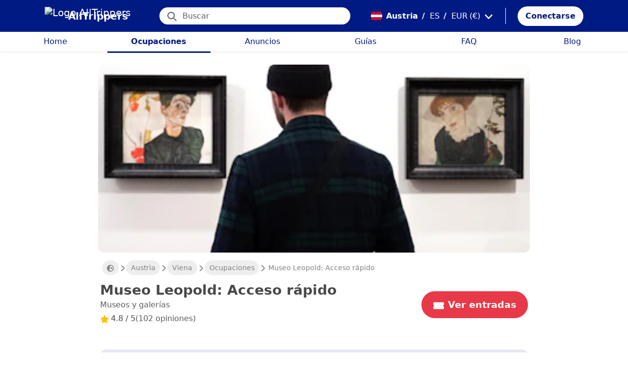

--- FILE ---
content_type: text/html; charset=utf-8
request_url: https://alltrippers.com/es/austria/actividades/ciudades/viena/entradas-para-museo-leopold-acceso-rapido
body_size: 24634
content:
<!DOCTYPE html><html lang="es" dir="ltr" data-critters-container><head>
  <meta charset="utf-8">
  <meta http-equiv="content-type" content="text/html; charset=UTF-8">

  <meta name="apple-itunes-app" content="app-id=1472954137">
  <meta name="google-play-app" content="app-id=com.alltrippers.android">

  <meta name="p:domain_verify" content="5549636ad39d642d4653c9d0c7ed2552">
  <meta name="ir-site-verification-token" value="920052229">
  <meta name="eb368da5cb" content="eb368da5cbf68ad4c9e1db79802eade2">

  <base href="/es/">

  <title>Museo Leopold: Acceso rápido</title>

  <link rel="preconnect" href="https://storage.googleapis.com">

  <meta name="viewport" content="width=device-width, initial-scale=1">
  <meta http-equiv="cache-control" content="no-cache, must-revalidate, post-check=0, pre-check=0">
  <meta http-equiv="expires" content="0">
  <meta http-equiv="pragma" content="no-cache">

  <link rel="icon" href="./assets/icons/alltrippers-favicon.svg" type="image/svg+xml">
  <link rel="icon" type="image/png" sizes="16x16" href="./assets/icons/alltrippers-favicon-16x16.png">
  <link rel="icon" type="image/png" sizes="32x32" href="./assets/icons/alltrippers-favicon-32x32.png">
  <link rel="icon" type="image/png" sizes="48x48" href="./assets/icons/alltrippers-favicon-48x48.png">
  <link rel="icon" type="image/png" sizes="64x64" href="./assets/icons/alltrippers-favicon-64x64.png">
  <link rel="icon" type="image/png" sizes="192x192" href="./assets/icons/alltrippers-favicon-192x192.png">
  <link rel="icon" href="./assets/icons/alltrippers-favicon-64x64.png" type="image/png">

  <meta name="description" content="Obras maestras de Egon Schiele y Gustav Klimt">

  <!-- twitter -->
  <meta name="twitter:card" content="summary">
  <meta name="twitter:site" content="@alltrippers">
  <meta name="twitter:title" content="Museo Leopold: Acceso rápido">
  <meta name="twitter:description" content="Obras maestras de Egon Schiele y Gustav Klimt">
  <meta name="twitter:image" content="https://aws-tiqets-cdn.imgix.net/images/content/98507610875f4d2bb905e4bf86338955.jpg?auto=format%2Ccompress&amp;fit=fill&amp;h=500&amp;ixlib=python-4.0.0&amp;q=70&amp;w=500">

  <!-- facebook and other social sites -->
  <meta property="og:type" content="article">
  <meta property="og:site_name" content="AllTrippers">
  <meta property="og:title" content="Museo Leopold: Acceso rápido">
  <meta property="og:description" content="Obras maestras de Egon Schiele y Gustav Klimt">
  <meta property="og:image" content="https://aws-tiqets-cdn.imgix.net/images/content/98507610875f4d2bb905e4bf86338955.jpg?auto=format%2Ccompress&amp;fit=fill&amp;h=500&amp;ixlib=python-4.0.0&amp;q=70&amp;w=500">
  <meta property="og:url" content="https://alltrippers.com/es/austria/actividades/ciudades/viena/entradas-para-museo-leopold-acceso-rapido">
  <meta property="og:locale" content="es_es">

  <meta name="theme-color" content="#001a84">

  <!-- Google tag (gtag.js) -->
  <script async src="https://www.googletagmanager.com/gtag/js?id=G-57XEYVEYW7"></script>
  <script>
    window.dataLayer = window.dataLayer || [];
    function gtag() { dataLayer.push(arguments); }
    gtag('js', new Date());

    gtag('config', 'G-57XEYVEYW7', {
      'custom_map': { 'dimension1': 'fuid', 'dimension2': 'ios', 'dimension3': 'android', 'dimension4': 'website', 'dimension5': 'deviceType', 'dimension6': 'langId' },
      'send_page_view': false
    });
    gtag('config', 'AW-436114611');
  </script>

  <style>
    fa-icon svg,
    .svg-inline--fa {
      display: inline-block;
      font-size: inherit;
      height: 1em;
    }

    fa-icon .fa-2x {
      height: 2em;
    }
  </style>

<style>@charset "UTF-8";.fi{background-size:contain;background-position:50%;background-repeat:no-repeat}.fi{position:relative;display:inline-block;width:1.333333em;line-height:1em}.fi:before{content:"\a0"}.fi-at{background-image:url("./media/at-LOEZTH7U.svg")}:root{--bs-blue:#0d6efd;--bs-indigo:#6610f2;--bs-purple:#6f42c1;--bs-pink:#d63384;--bs-red:#dc3545;--bs-orange:#fd7e14;--bs-yellow:#ffc107;--bs-green:#198754;--bs-teal:#20c997;--bs-cyan:#0dcaf0;--bs-black:#000;--bs-white:#fff;--bs-gray:#6c757d;--bs-gray-dark:#343a40;--bs-gray-100:#f8f9fa;--bs-gray-200:#e9ecef;--bs-gray-300:#dee2e6;--bs-gray-400:#ced4da;--bs-gray-500:#adb5bd;--bs-gray-600:#6c757d;--bs-gray-700:#495057;--bs-gray-800:#343a40;--bs-gray-900:#212529;--bs-primary:#0d6efd;--bs-secondary:#6c757d;--bs-success:#198754;--bs-info:#0dcaf0;--bs-warning:#ffc107;--bs-danger:#dc3545;--bs-light:#f8f9fa;--bs-dark:#212529;--bs-primary-rgb:13,110,253;--bs-secondary-rgb:108,117,125;--bs-success-rgb:25,135,84;--bs-info-rgb:13,202,240;--bs-warning-rgb:255,193,7;--bs-danger-rgb:220,53,69;--bs-light-rgb:248,249,250;--bs-dark-rgb:33,37,41;--bs-primary-text-emphasis:#052c65;--bs-secondary-text-emphasis:#2b2f32;--bs-success-text-emphasis:#0a3622;--bs-info-text-emphasis:#055160;--bs-warning-text-emphasis:#664d03;--bs-danger-text-emphasis:#58151c;--bs-light-text-emphasis:#495057;--bs-dark-text-emphasis:#495057;--bs-primary-bg-subtle:#cfe2ff;--bs-secondary-bg-subtle:#e2e3e5;--bs-success-bg-subtle:#d1e7dd;--bs-info-bg-subtle:#cff4fc;--bs-warning-bg-subtle:#fff3cd;--bs-danger-bg-subtle:#f8d7da;--bs-light-bg-subtle:#fcfcfd;--bs-dark-bg-subtle:#ced4da;--bs-primary-border-subtle:#9ec5fe;--bs-secondary-border-subtle:#c4c8cb;--bs-success-border-subtle:#a3cfbb;--bs-info-border-subtle:#9eeaf9;--bs-warning-border-subtle:#ffe69c;--bs-danger-border-subtle:#f1aeb5;--bs-light-border-subtle:#e9ecef;--bs-dark-border-subtle:#adb5bd;--bs-white-rgb:255,255,255;--bs-black-rgb:0,0,0;--bs-font-sans-serif:system-ui,-apple-system,"Segoe UI",Roboto,"Helvetica Neue","Noto Sans","Liberation Sans",Arial,sans-serif,"Apple Color Emoji","Segoe UI Emoji","Segoe UI Symbol","Noto Color Emoji";--bs-font-monospace:SFMono-Regular,Menlo,Monaco,Consolas,"Liberation Mono","Courier New",monospace;--bs-gradient:linear-gradient(180deg, rgba(255, 255, 255, .15), rgba(255, 255, 255, 0));--bs-body-font-family:var(--bs-font-sans-serif);--bs-body-font-size:1rem;--bs-body-font-weight:400;--bs-body-line-height:1.5;--bs-body-color:#212529;--bs-body-color-rgb:33,37,41;--bs-body-bg:#fff;--bs-body-bg-rgb:255,255,255;--bs-emphasis-color:#000;--bs-emphasis-color-rgb:0,0,0;--bs-secondary-color:rgba(33, 37, 41, .75);--bs-secondary-color-rgb:33,37,41;--bs-secondary-bg:#e9ecef;--bs-secondary-bg-rgb:233,236,239;--bs-tertiary-color:rgba(33, 37, 41, .5);--bs-tertiary-color-rgb:33,37,41;--bs-tertiary-bg:#f8f9fa;--bs-tertiary-bg-rgb:248,249,250;--bs-heading-color:inherit;--bs-link-color:#0d6efd;--bs-link-color-rgb:13,110,253;--bs-link-decoration:underline;--bs-link-hover-color:#0a58ca;--bs-link-hover-color-rgb:10,88,202;--bs-code-color:#d63384;--bs-highlight-color:#212529;--bs-highlight-bg:#fff3cd;--bs-border-width:1px;--bs-border-style:solid;--bs-border-color:#dee2e6;--bs-border-color-translucent:rgba(0, 0, 0, .175);--bs-border-radius:.375rem;--bs-border-radius-sm:.25rem;--bs-border-radius-lg:.5rem;--bs-border-radius-xl:1rem;--bs-border-radius-xxl:2rem;--bs-border-radius-2xl:var(--bs-border-radius-xxl);--bs-border-radius-pill:50rem;--bs-box-shadow:0 .5rem 1rem rgba(0, 0, 0, .15);--bs-box-shadow-sm:0 .125rem .25rem rgba(0, 0, 0, .075);--bs-box-shadow-lg:0 1rem 3rem rgba(0, 0, 0, .175);--bs-box-shadow-inset:inset 0 1px 2px rgba(0, 0, 0, .075);--bs-focus-ring-width:.25rem;--bs-focus-ring-opacity:.25;--bs-focus-ring-color:rgba(13, 110, 253, .25);--bs-form-valid-color:#198754;--bs-form-valid-border-color:#198754;--bs-form-invalid-color:#dc3545;--bs-form-invalid-border-color:#dc3545}*,:after,:before{box-sizing:border-box}@media (prefers-reduced-motion:no-preference){:root{scroll-behavior:smooth}}body{margin:0;font-family:var(--bs-body-font-family);font-size:var(--bs-body-font-size);font-weight:var(--bs-body-font-weight);line-height:var(--bs-body-line-height);color:var(--bs-body-color);text-align:var(--bs-body-text-align);background-color:var(--bs-body-bg);-webkit-text-size-adjust:100%;-webkit-tap-highlight-color:transparent}h1,h2{margin-top:0;margin-bottom:.5rem;font-weight:500;line-height:1.2;color:var(--bs-heading-color)}h1{font-size:calc(1.375rem + 1.5vw)}@media (min-width:1200px){h1{font-size:2.5rem}}h2{font-size:calc(1.325rem + .9vw)}@media (min-width:1200px){h2{font-size:2rem}}p{margin-top:0;margin-bottom:1rem}ul{padding-left:2rem}ul{margin-top:0;margin-bottom:1rem}small{font-size:.875em}a{color:rgba(var(--bs-link-color-rgb),var(--bs-link-opacity,1));text-decoration:underline}a:hover{--bs-link-color-rgb:var(--bs-link-hover-color-rgb)}img,svg{vertical-align:middle}button{border-radius:0}button:focus:not(:focus-visible){outline:0}button,input{margin:0;font-family:inherit;font-size:inherit;line-height:inherit}button{text-transform:none}[role=button]{cursor:pointer}[type=button],button{-webkit-appearance:button}[type=button]:not(:disabled),button:not(:disabled){cursor:pointer}.list-unstyled{padding-left:0;list-style:none}.container-fluid{--bs-gutter-x:1.5rem;--bs-gutter-y:0;width:100%;padding-right:calc(var(--bs-gutter-x) * .5);padding-left:calc(var(--bs-gutter-x) * .5);margin-right:auto;margin-left:auto}:root{--bs-breakpoint-xs:0;--bs-breakpoint-sm:576px;--bs-breakpoint-md:768px;--bs-breakpoint-lg:992px;--bs-breakpoint-xl:1200px;--bs-breakpoint-xxl:1400px}.row{--bs-gutter-x:1.5rem;--bs-gutter-y:0;display:flex;flex-wrap:wrap;margin-top:calc(-1 * var(--bs-gutter-y));margin-right:calc(-.5 * var(--bs-gutter-x));margin-left:calc(-.5 * var(--bs-gutter-x))}.row>*{flex-shrink:0;width:100%;max-width:100%;padding-right:calc(var(--bs-gutter-x) * .5);padding-left:calc(var(--bs-gutter-x) * .5);margin-top:var(--bs-gutter-y)}.col{flex:1 0 0%}.col-12{flex:0 0 auto;width:100%}@media (min-width:992px){.col-lg-4{flex:0 0 auto;width:33.33333333%}.col-lg-6{flex:0 0 auto;width:50%}}.form-control{display:block;width:100%;padding:.375rem .75rem;font-size:1rem;font-weight:400;line-height:1.5;color:var(--bs-body-color);-webkit-appearance:none;-moz-appearance:none;appearance:none;background-color:var(--bs-body-bg);background-clip:padding-box;border:var(--bs-border-width) solid var(--bs-border-color);border-radius:var(--bs-border-radius);transition:border-color .15s ease-in-out,box-shadow .15s ease-in-out}@media (prefers-reduced-motion:reduce){.form-control{transition:none}}.form-control:focus{color:var(--bs-body-color);background-color:var(--bs-body-bg);border-color:#86b7fe;outline:0;box-shadow:0 0 0 .25rem #0d6efd40}.form-control::-webkit-date-and-time-value{min-width:85px;height:1.5em;margin:0}.form-control::-webkit-datetime-edit{display:block;padding:0}.form-control::-moz-placeholder{color:var(--bs-secondary-color);opacity:1}.form-control::placeholder{color:var(--bs-secondary-color);opacity:1}.form-control:disabled{background-color:var(--bs-secondary-bg);opacity:1}.form-control::-webkit-file-upload-button{padding:.375rem .75rem;margin:-.375rem -.75rem;-webkit-margin-end:.75rem;margin-inline-end:.75rem;color:var(--bs-body-color);background-color:var(--bs-tertiary-bg);pointer-events:none;border-color:inherit;border-style:solid;border-width:0;border-inline-end-width:var(--bs-border-width);border-radius:0;-webkit-transition:color .15s ease-in-out,background-color .15s ease-in-out,border-color .15s ease-in-out,box-shadow .15s ease-in-out;transition:color .15s ease-in-out,background-color .15s ease-in-out,border-color .15s ease-in-out,box-shadow .15s ease-in-out}.form-control::file-selector-button{padding:.375rem .75rem;margin:-.375rem -.75rem;-webkit-margin-end:.75rem;margin-inline-end:.75rem;color:var(--bs-body-color);background-color:var(--bs-tertiary-bg);pointer-events:none;border-color:inherit;border-style:solid;border-width:0;border-inline-end-width:var(--bs-border-width);border-radius:0;transition:color .15s ease-in-out,background-color .15s ease-in-out,border-color .15s ease-in-out,box-shadow .15s ease-in-out}@media (prefers-reduced-motion:reduce){.form-control::-webkit-file-upload-button{-webkit-transition:none;transition:none}.form-control::file-selector-button{transition:none}}.form-control:hover:not(:disabled):not([readonly])::-webkit-file-upload-button{background-color:var(--bs-secondary-bg)}.form-control:hover:not(:disabled):not([readonly])::file-selector-button{background-color:var(--bs-secondary-bg)}.btn{--bs-btn-padding-x:.75rem;--bs-btn-padding-y:.375rem;--bs-btn-font-family: ;--bs-btn-font-size:1rem;--bs-btn-font-weight:400;--bs-btn-line-height:1.5;--bs-btn-color:var(--bs-body-color);--bs-btn-bg:transparent;--bs-btn-border-width:var(--bs-border-width);--bs-btn-border-color:transparent;--bs-btn-border-radius:var(--bs-border-radius);--bs-btn-hover-border-color:transparent;--bs-btn-box-shadow:inset 0 1px 0 rgba(255, 255, 255, .15),0 1px 1px rgba(0, 0, 0, .075);--bs-btn-disabled-opacity:.65;--bs-btn-focus-box-shadow:0 0 0 .25rem rgba(var(--bs-btn-focus-shadow-rgb), .5);display:inline-block;padding:var(--bs-btn-padding-y) var(--bs-btn-padding-x);font-family:var(--bs-btn-font-family);font-size:var(--bs-btn-font-size);font-weight:var(--bs-btn-font-weight);line-height:var(--bs-btn-line-height);color:var(--bs-btn-color);text-align:center;text-decoration:none;vertical-align:middle;cursor:pointer;-webkit-user-select:none;-moz-user-select:none;user-select:none;border:var(--bs-btn-border-width) solid var(--bs-btn-border-color);border-radius:var(--bs-btn-border-radius);background-color:var(--bs-btn-bg);transition:color .15s ease-in-out,background-color .15s ease-in-out,border-color .15s ease-in-out,box-shadow .15s ease-in-out}@media (prefers-reduced-motion:reduce){.btn{transition:none}}.btn:hover{color:var(--bs-btn-hover-color);background-color:var(--bs-btn-hover-bg);border-color:var(--bs-btn-hover-border-color)}.btn:focus-visible{color:var(--bs-btn-hover-color);background-color:var(--bs-btn-hover-bg);border-color:var(--bs-btn-hover-border-color);outline:0;box-shadow:var(--bs-btn-focus-box-shadow)}.btn:first-child:active,:not(.btn-check)+.btn:active{color:var(--bs-btn-active-color);background-color:var(--bs-btn-active-bg);border-color:var(--bs-btn-active-border-color)}.btn:first-child:active:focus-visible,:not(.btn-check)+.btn:active:focus-visible{box-shadow:var(--bs-btn-focus-box-shadow)}.btn:disabled{color:var(--bs-btn-disabled-color);pointer-events:none;background-color:var(--bs-btn-disabled-bg);border-color:var(--bs-btn-disabled-border-color);opacity:var(--bs-btn-disabled-opacity)}.btn-link{--bs-btn-font-weight:400;--bs-btn-color:var(--bs-link-color);--bs-btn-bg:transparent;--bs-btn-border-color:transparent;--bs-btn-hover-color:var(--bs-link-hover-color);--bs-btn-hover-border-color:transparent;--bs-btn-active-color:var(--bs-link-hover-color);--bs-btn-active-border-color:transparent;--bs-btn-disabled-color:#6c757d;--bs-btn-disabled-border-color:transparent;--bs-btn-box-shadow:0 0 0 #000;--bs-btn-focus-shadow-rgb:49,132,253;text-decoration:underline}.btn-link:focus-visible{color:var(--bs-btn-color)}.btn-link:hover{color:var(--bs-btn-hover-color)}.dropdown{position:relative}.nav-link{display:block;padding:var(--bs-nav-link-padding-y) var(--bs-nav-link-padding-x);font-size:var(--bs-nav-link-font-size);font-weight:var(--bs-nav-link-font-weight);color:var(--bs-nav-link-color);text-decoration:none;background:0 0;border:0;transition:color .15s ease-in-out,background-color .15s ease-in-out,border-color .15s ease-in-out}@media (prefers-reduced-motion:reduce){.nav-link{transition:none}}.nav-link:focus,.nav-link:hover{color:var(--bs-nav-link-hover-color)}.nav-link:focus-visible{outline:0;box-shadow:0 0 0 .25rem #0d6efd40}.nav-link:disabled{color:var(--bs-nav-link-disabled-color);pointer-events:none;cursor:default}.navbar{--bs-navbar-padding-x:0;--bs-navbar-padding-y:.5rem;--bs-navbar-color:rgba(var(--bs-emphasis-color-rgb), .65);--bs-navbar-hover-color:rgba(var(--bs-emphasis-color-rgb), .8);--bs-navbar-disabled-color:rgba(var(--bs-emphasis-color-rgb), .3);--bs-navbar-active-color:rgba(var(--bs-emphasis-color-rgb), 1);--bs-navbar-brand-padding-y:.3125rem;--bs-navbar-brand-margin-end:1rem;--bs-navbar-brand-font-size:1.25rem;--bs-navbar-brand-color:rgba(var(--bs-emphasis-color-rgb), 1);--bs-navbar-brand-hover-color:rgba(var(--bs-emphasis-color-rgb), 1);--bs-navbar-nav-link-padding-x:.5rem;--bs-navbar-toggler-padding-y:.25rem;--bs-navbar-toggler-padding-x:.75rem;--bs-navbar-toggler-font-size:1.25rem;--bs-navbar-toggler-icon-bg:url("data:image/svg+xml,%3csvg xmlns='http://www.w3.org/2000/svg' viewBox='0 0 30 30'%3e%3cpath stroke='rgba%2833, 37, 41, 0.75%29' stroke-linecap='round' stroke-miterlimit='10' stroke-width='2' d='M4 7h22M4 15h22M4 23h22'/%3e%3c/svg%3e");--bs-navbar-toggler-border-color:rgba(var(--bs-emphasis-color-rgb), .15);--bs-navbar-toggler-border-radius:var(--bs-border-radius);--bs-navbar-toggler-focus-width:.25rem;--bs-navbar-toggler-transition:box-shadow .15s ease-in-out;position:relative;display:flex;flex-wrap:wrap;align-items:center;justify-content:space-between;padding:var(--bs-navbar-padding-y) var(--bs-navbar-padding-x)}.navbar-brand{padding-top:var(--bs-navbar-brand-padding-y);padding-bottom:var(--bs-navbar-brand-padding-y);margin-right:var(--bs-navbar-brand-margin-end);font-size:var(--bs-navbar-brand-font-size);color:var(--bs-navbar-brand-color);text-decoration:none;white-space:nowrap}.navbar-brand:focus,.navbar-brand:hover{color:var(--bs-navbar-brand-hover-color)}.navbar-nav{--bs-nav-link-padding-x:0;--bs-nav-link-padding-y:.5rem;--bs-nav-link-font-weight: ;--bs-nav-link-color:var(--bs-navbar-color);--bs-nav-link-hover-color:var(--bs-navbar-hover-color);--bs-nav-link-disabled-color:var(--bs-navbar-disabled-color);display:flex;flex-direction:column;padding-left:0;margin-bottom:0;list-style:none}.breadcrumb{--bs-breadcrumb-padding-x:0;--bs-breadcrumb-padding-y:0;--bs-breadcrumb-margin-bottom:1rem;--bs-breadcrumb-bg: ;--bs-breadcrumb-border-radius: ;--bs-breadcrumb-divider-color:var(--bs-secondary-color);--bs-breadcrumb-item-padding-x:.5rem;--bs-breadcrumb-item-active-color:var(--bs-secondary-color);display:flex;flex-wrap:wrap;padding:var(--bs-breadcrumb-padding-y) var(--bs-breadcrumb-padding-x);margin-bottom:var(--bs-breadcrumb-margin-bottom);font-size:var(--bs-breadcrumb-font-size);list-style:none;background-color:var(--bs-breadcrumb-bg);border-radius:var(--bs-breadcrumb-border-radius)}.fixed-top{position:fixed;top:0;right:0;left:0;z-index:1030}.align-top{vertical-align:top!important}.d-inline-block{display:inline-block!important}.d-block{display:block!important}.d-flex{display:flex!important}.d-none{display:none!important}.shadow-sm{box-shadow:var(--bs-box-shadow-sm)!important}.shadow-none{box-shadow:none!important}.position-relative{position:relative!important}.position-absolute{position:absolute!important}.border-0{border:0!important}.w-100{width:100%!important}.h-100{height:100%!important}.flex-row{flex-direction:row!important}.flex-column{flex-direction:column!important}.flex-grow-1{flex-grow:1!important}.flex-shrink-0{flex-shrink:0!important}.justify-content-center{justify-content:center!important}.align-items-end{align-items:flex-end!important}.align-items-center{align-items:center!important}.m-0{margin:0!important}.mx-0{margin-right:0!important;margin-left:0!important}.mx-2{margin-right:.5rem!important;margin-left:.5rem!important}.mx-3{margin-right:1rem!important;margin-left:1rem!important}.my-1{margin-top:.25rem!important;margin-bottom:.25rem!important}.my-auto{margin-top:auto!important;margin-bottom:auto!important}.mt-0{margin-top:0!important}.mt-3{margin-top:1rem!important}.me-1{margin-right:.25rem!important}.me-2{margin-right:.5rem!important}.me-auto{margin-right:auto!important}.mb-0{margin-bottom:0!important}.mb-1{margin-bottom:.25rem!important}.mb-3{margin-bottom:1rem!important}.mb-5{margin-bottom:3rem!important}.ms-2{margin-left:.5rem!important}.p-0{padding:0!important}.px-0{padding-right:0!important;padding-left:0!important}.px-2{padding-right:.5rem!important;padding-left:.5rem!important}.px-3{padding-right:1rem!important;padding-left:1rem!important}.px-4{padding-right:1.5rem!important;padding-left:1.5rem!important}.py-0{padding-top:0!important;padding-bottom:0!important}.py-2{padding-top:.5rem!important;padding-bottom:.5rem!important}.py-3{padding-top:1rem!important;padding-bottom:1rem!important}.pt-0{padding-top:0!important}.pe-2{padding-right:.5rem!important}.ps-0{padding-left:0!important}.ps-1{padding-left:.25rem!important}.fw-bold{font-weight:700!important}.text-decoration-none{text-decoration:none!important}.text-nowrap{white-space:nowrap!important}.text-white{--bs-text-opacity:1;color:rgba(var(--bs-white-rgb),var(--bs-text-opacity))!important}.text-muted{--bs-text-opacity:1;color:var(--bs-secondary-color)!important}.bg-white{--bs-bg-opacity:1;background-color:rgba(var(--bs-white-rgb),var(--bs-bg-opacity))!important}@media (min-width:992px){.d-lg-flex{display:flex!important}.d-lg-none{display:none!important}.flex-lg-row{flex-direction:row!important}.mx-lg-3{margin-right:1rem!important;margin-left:1rem!important}.mt-lg-3{margin-top:1rem!important}.px-lg-0{padding-right:0!important;padding-left:0!important}.px-lg-2{padding-right:.5rem!important;padding-left:.5rem!important}.pt-lg-2{padding-top:.5rem!important}.pe-lg-3{padding-right:1rem!important}}app-root{display:block}fa-icon svg{display:inline-block;font-size:inherit;height:1em}.at-capitalize:first-letter{text-transform:capitalize}.mc{color:#001a84!important}.fsn{font-size:1rem!important}.fs-07{font-size:.7rem!important}.fs-09{font-size:.9rem!important}.fs-12{font-size:1.2rem!important}.fs-13{font-size:1.3rem!important}.fs-15{font-size:1.5rem!important}.lh-1{line-height:1!important}.lh-1-1{line-height:1.1!important}.lh-1-3{line-height:1.3!important}.layout-main-container{padding-left:0;padding-right:0}@media (min-width: 992px){.layout-main-container{padding-left:2rem;padding-right:2rem}}@media (min-width: 1200px){.layout-main-container{padding-left:5rem;padding-right:5rem}}.btn-my-action{border-radius:50px;font-size:1.1rem;padding-right:1rem;padding-left:1rem}.capitalized{text-transform:capitalize}.main-container{position:relative;padding-top:1rem}@media (min-width: 992px){.main-container{padding-bottom:0;padding-left:2rem;padding-right:2rem}}@media (min-width: 1200px){.main-container{padding-left:5rem;padding-right:5rem}}@media (min-width: 1200px){.main-container.detail{padding-top:0}}@media (min-width: 1600px){.main-container{padding-left:10rem;padding-right:10rem}}.nofocus:focus{border:0;outline:none;border-color:inherit;-webkit-box-shadow:none;box-shadow:none}.noselect{cursor:default;-webkit-touch-callout:none;-webkit-user-select:none;-khtml-user-select:none;-moz-user-select:none;-ms-user-select:none;user-select:none}a{color:#001a84}body{font-style:normal;font-variant-ligatures:normal;font-variant-caps:normal;font-variant-numeric:normal;font-variant-east-asian:normal;font-weight:400;font-stretch:normal;font-size:1rem;line-height:24px;-webkit-text-size-adjust:100%;-moz-text-size-adjust:100%;-ms-text-size-adjust:100%;text-size-adjust:100%;position:relative;-webkit-font-smoothing:antialiased;-moz-font-smoothing:unset;-moz-osx-font-smoothing:grayscale;font-smoothing:antialiased;-webkit-backface-visibility:hidden;-moz-backface-visibility:hidden;backface-visibility:hidden;text-rendering:optimizeLegibility;text-shadow:1px 1px 1px rgba(0,0,0,.004);color:#484848;height:100%}html{width:100%;height:100%}@-webkit-keyframes myfirst{0%{color:#001a84}25%{color:green}75%{color:green}to{color:#001a84}}.pointer{cursor:pointer!important}
</style><link rel="stylesheet" href="styles-4RVL6VGJ.css" media="print" onload="this.media='all'"><noscript><link rel="stylesheet" href="styles-4RVL6VGJ.css"></noscript><link rel="modulepreload" href="chunk-SITIYTRS.js"><link rel="modulepreload" href="chunk-YP4G66ME.js"><link rel="modulepreload" href="chunk-KQGIJGRG.js"><link rel="modulepreload" href="chunk-I7XVR57M.js"><link rel="modulepreload" href="chunk-WJWBDLOG.js"><link rel="modulepreload" href="chunk-RAQY3PLW.js"><link rel="modulepreload" href="chunk-NTTELB7T.js"><link rel="modulepreload" href="chunk-27SHK6Z4.js"><link rel="modulepreload" href="chunk-ZXYBBCIT.js"><link rel="modulepreload" href="chunk-3X3IQNKE.js"><link rel="modulepreload" href="chunk-4RCGBJ2Q.js"><link rel="modulepreload" href="chunk-D22XFFO4.js"><link rel="modulepreload" href="chunk-UFRCPQKY.js"><link rel="modulepreload" href="chunk-TNFPYSJ6.js"><link rel="modulepreload" href="chunk-3HOTWFWG.js"><link rel="modulepreload" href="chunk-OXAZG3VF.js"><link rel="modulepreload" href="chunk-SHHVEDZG.js"><link rel="modulepreload" href="chunk-QG3ZDKTY.js"><link rel="modulepreload" href="chunk-OONLRDHE.js"><link rel="modulepreload" href="chunk-THDMYJGS.js"><link rel="modulepreload" href="chunk-PY5WXKG7.js"><link rel="modulepreload" href="chunk-H4UKZJVE.js"><link rel="modulepreload" href="chunk-YQF2L5IT.js"><link rel="modulepreload" href="chunk-JDBZF5SM.js"><link rel="modulepreload" href="chunk-MRTFRGZP.js"><link rel="modulepreload" href="chunk-NQF4GJYK.js"><link rel="modulepreload" href="chunk-4PKSFAWJ.js"><link rel="modulepreload" href="chunk-6Y3MLZRL.js"><link rel="modulepreload" href="chunk-Q2PHXZ6Y.js"><link rel="modulepreload" href="chunk-H7B6VQGM.js"><link rel="modulepreload" href="chunk-S5ABUNH5.js"><link rel="modulepreload" href="chunk-FTA2FSAT.js"><link rel="modulepreload" href="chunk-RRIX2DK7.js"><link rel="modulepreload" href="chunk-J66IA36I.js"><link rel="modulepreload" href="chunk-XZIWHZF4.js"><link rel="modulepreload" href="chunk-NAASD4MD.js"><link rel="modulepreload" href="chunk-QNSJ3FRK.js"><link rel="modulepreload" href="chunk-JRR7HMQD.js"><link rel="modulepreload" href="chunk-BVDWSV5G.js"><link rel="modulepreload" href="chunk-DLESTKEU.js"><link rel="modulepreload" href="chunk-DASWQFND.js"><link rel="modulepreload" href="chunk-NHKWM5FD.js"><link rel="modulepreload" href="chunk-CIJQI3NI.js"><link rel="modulepreload" href="chunk-R6G3IZNW.js"><link rel="modulepreload" href="chunk-PEDALXRB.js"><link rel="modulepreload" href="chunk-CRXYIWRM.js"><link rel="modulepreload" href="chunk-V7V4KWTI.js"><link rel="modulepreload" href="chunk-RHPWSOYC.js"><style ng-app-id="ng">#modalFunctionalities[_ngcontent-ng-c4186189706]   .modal-header[_ngcontent-ng-c4186189706]{padding:1rem 1rem .5rem;border-bottom:0}#modalFunctionalities[_ngcontent-ng-c4186189706]   .box-menu[_ngcontent-ng-c4186189706]{border-bottom:1px solid #dee2e6}#modalFunctionalities[_ngcontent-ng-c4186189706]   .box-menu[_ngcontent-ng-c4186189706]:last-child{border-bottom:0}#modalFunctionalities[_ngcontent-ng-c4186189706]   .box-menu.active[_ngcontent-ng-c4186189706]{background-color:#e4f0fc!important;font-weight:700}#modalFunctionalities[_ngcontent-ng-c4186189706]   .main-menu[_ngcontent-ng-c4186189706]{min-height:60px}#modalFunctionalities[_ngcontent-ng-c4186189706]   .main-menu.active[_ngcontent-ng-c4186189706]{background-color:#e4f0fc!important;font-weight:700}#appContainer[_ngcontent-ng-c4186189706]{background-color:#fff;min-height:100%}#appContainer[_ngcontent-ng-c4186189706]   .full-screen-waiting[_ngcontent-ng-c4186189706]{position:fixed;top:0;left:0;width:100vw;height:100vh;z-index:100000;opacity:.6;background-color:gray;display:flex;align-items:center;justify-content:center}#appContainer[_ngcontent-ng-c4186189706]   app-navigation-bar[_ngcontent-ng-c4186189706]{display:block;width:100%;z-index:1;padding-top:1rem}#appContainer[_ngcontent-ng-c4186189706]   app-navigation-bar.should-sticky[_ngcontent-ng-c4186189706]{position:sticky;position:-webkit-sticky;padding-top:0}#appContainer[_ngcontent-ng-c4186189706]   app-topbar[_ngcontent-ng-c4186189706]{display:flex;height:50px}@media (min-width: 992px){#appContainer[_ngcontent-ng-c4186189706]   app-topbar[_ngcontent-ng-c4186189706]{height:108px}}@media (min-width: 992px){#appContainer[_ngcontent-ng-c4186189706]   app-topbar.on-home[_ngcontent-ng-c4186189706]{height:65px}}#appContainer.mobile-app[_ngcontent-ng-c4186189706]   .wrapper-main[_ngcontent-ng-c4186189706]{height:calc(100% - 100px)}#appContainer.mobile-app[_ngcontent-ng-c4186189706]   .wrapper-main.no-menu[_ngcontent-ng-c4186189706]{height:calc(100% - 50px)}#appContainer.mobile-app[_ngcontent-ng-c4186189706]   .wrapper-main.with-top-banner[_ngcontent-ng-c4186189706]{height:calc(100% - 133px)}#appContainer.mobile-app[_ngcontent-ng-c4186189706]   .wrapper-main.with-map-view[_ngcontent-ng-c4186189706], #appContainer.mobile-app[_ngcontent-ng-c4186189706]   .wrapper-main.mobile-full-screen[_ngcontent-ng-c4186189706]{height:100%!important}#appContainer.on-mobile[_ngcontent-ng-c4186189706], #appContainer.on-tablet[_ngcontent-ng-c4186189706]{width:100%}#appContainer.on-mobile[_ngcontent-ng-c4186189706]   app-topbar.on-top[_ngcontent-ng-c4186189706], #appContainer.on-mobile[_ngcontent-ng-c4186189706]   app-ios-mobile-menu.on-top[_ngcontent-ng-c4186189706], #appContainer.on-tablet[_ngcontent-ng-c4186189706]   app-topbar.on-top[_ngcontent-ng-c4186189706], #appContainer.on-tablet[_ngcontent-ng-c4186189706]   app-ios-mobile-menu.on-top[_ngcontent-ng-c4186189706]{position:relative;z-index:1201}#appContainer.on-mobile.mobile-app[_ngcontent-ng-c4186189706], #appContainer.on-tablet.mobile-app[_ngcontent-ng-c4186189706]{contain:strict;height:100%;overflow:hidden;position:absolute}</style><style ng-app-id="ng">.ios footer{padding:2rem 2rem 5rem!important}  .social-networks svg.fa-instagram{color:#fff!important}  .social-networks svg.fa-linkedin-in{color:#fff!important}#pre-footer[_ngcontent-ng-c2897067289]{background-color:#fbfbfb;margin:0;padding:2rem 2rem 1.5rem}@media screen and (min-width: 768px){#pre-footer[_ngcontent-ng-c2897067289]{padding:2rem 6rem 1.5rem}}#pre-footer[_ngcontent-ng-c2897067289]   .partners[_ngcontent-ng-c2897067289]{flex-wrap:wrap}#pre-footer[_ngcontent-ng-c2897067289]   .partners[_ngcontent-ng-c2897067289]   a[_ngcontent-ng-c2897067289]{padding:1rem}#pre-footer[_ngcontent-ng-c2897067289]   .partners[_ngcontent-ng-c2897067289]   img.civitatis[_ngcontent-ng-c2897067289]{max-height:50px;height:50px}#pre-footer[_ngcontent-ng-c2897067289]   .partners[_ngcontent-ng-c2897067289]   img.get-your-guide[_ngcontent-ng-c2897067289]{max-height:60px;height:60px}#pre-footer[_ngcontent-ng-c2897067289]   .partners[_ngcontent-ng-c2897067289]   img.ltd[_ngcontent-ng-c2897067289]{max-height:45px;height:45px}#pre-footer[_ngcontent-ng-c2897067289]   .partners[_ngcontent-ng-c2897067289]   img.musement[_ngcontent-ng-c2897067289]{max-height:25px;height:25px}#pre-footer[_ngcontent-ng-c2897067289]   .partners[_ngcontent-ng-c2897067289]   img.tiqets[_ngcontent-ng-c2897067289]{max-height:30px;height:30px}#pre-footer[_ngcontent-ng-c2897067289]   .partners[_ngcontent-ng-c2897067289]   img.viator[_ngcontent-ng-c2897067289]{max-height:25px;height:25px}#pre-footer[_ngcontent-ng-c2897067289]   .partners[_ngcontent-ng-c2897067289]   img.visit-britain[_ngcontent-ng-c2897067289]{max-height:60px;height:60px}footer[_ngcontent-ng-c2897067289]{background-color:#001a84;color:#fff!important;margin:0;padding:2rem 2rem 1.5rem}@media screen and (min-width: 768px){footer[_ngcontent-ng-c2897067289]{padding:2rem 6rem 1.5rem}}@media (min-width: 576px){footer[_ngcontent-ng-c2897067289]   li[_ngcontent-ng-c2897067289]{padding:.2rem 0}}@media screen and (min-width: 768px){footer[_ngcontent-ng-c2897067289]   .col-footer[_ngcontent-ng-c2897067289]:first-child{margin-bottom:3rem}footer[_ngcontent-ng-c2897067289]   .col-footer[_ngcontent-ng-c2897067289]:last-child{margin-bottom:0}}footer[_ngcontent-ng-c2897067289]   .col-footer[_ngcontent-ng-c2897067289]{display:flex;flex-direction:column}footer[_ngcontent-ng-c2897067289]   .col-footer[_ngcontent-ng-c2897067289]   .fa-telegram[_ngcontent-ng-c2897067289]{color:#fff}@media screen and (max-width: 767px){footer[_ngcontent-ng-c2897067289]   .col-footer[_ngcontent-ng-c2897067289]{margin-bottom:2.5rem}}footer[_ngcontent-ng-c2897067289]   .col-footer[_ngcontent-ng-c2897067289]   .action[_ngcontent-ng-c2897067289]   a[_ngcontent-ng-c2897067289]{color:#fff;font-size:1.1rem;font-weight:500}footer[_ngcontent-ng-c2897067289]   .col-footer[_ngcontent-ng-c2897067289]   .body[_ngcontent-ng-c2897067289]{flex-grow:1}footer[_ngcontent-ng-c2897067289]   .col-footer[_ngcontent-ng-c2897067289]   .title[_ngcontent-ng-c2897067289]{font-size:1.2rem;font-weight:500;margin-bottom:1rem}footer[_ngcontent-ng-c2897067289]   .col-footer[_ngcontent-ng-c2897067289]   .categories[_ngcontent-ng-c2897067289], footer[_ngcontent-ng-c2897067289]   .col-footer[_ngcontent-ng-c2897067289]   .other-links[_ngcontent-ng-c2897067289]{font-size:1rem;list-style:none;padding:0}footer[_ngcontent-ng-c2897067289]   .col-footer[_ngcontent-ng-c2897067289]   .categories[_ngcontent-ng-c2897067289]   a[_ngcontent-ng-c2897067289], footer[_ngcontent-ng-c2897067289]   .col-footer[_ngcontent-ng-c2897067289]   .other-links[_ngcontent-ng-c2897067289]   a[_ngcontent-ng-c2897067289]{color:#fff}@media (max-width: 575px){footer[_ngcontent-ng-c2897067289]   .col-footer[_ngcontent-ng-c2897067289]   .categories[_ngcontent-ng-c2897067289]   a[_ngcontent-ng-c2897067289], footer[_ngcontent-ng-c2897067289]   .col-footer[_ngcontent-ng-c2897067289]   .other-links[_ngcontent-ng-c2897067289]   a[_ngcontent-ng-c2897067289]{width:100%;height:48px;display:flex;align-items:center;padding:.2rem 0}}footer[_ngcontent-ng-c2897067289]   .col-footer[_ngcontent-ng-c2897067289]   .social-networks[_ngcontent-ng-c2897067289]{align-items:center;display:flex;flex-wrap:wrap;list-style:none;padding:0}@media (max-width: 767px){footer[_ngcontent-ng-c2897067289]   .col-footer[_ngcontent-ng-c2897067289]   .social-networks[_ngcontent-ng-c2897067289]{justify-content:space-around}}footer[_ngcontent-ng-c2897067289]   .col-footer[_ngcontent-ng-c2897067289]   .social-networks[_ngcontent-ng-c2897067289]   a[_ngcontent-ng-c2897067289]{color:#fff!important}@media screen and (max-width: 767px){footer[_ngcontent-ng-c2897067289]   .col-footer[_ngcontent-ng-c2897067289]   .social-networks[_ngcontent-ng-c2897067289]   .ng-fa-icon[_ngcontent-ng-c2897067289], footer[_ngcontent-ng-c2897067289]   .col-footer[_ngcontent-ng-c2897067289]   .social-networks[_ngcontent-ng-c2897067289]   i[_ngcontent-ng-c2897067289]{font-size:2rem;margin-right:.7rem}}@media screen and (min-width: 768px){footer[_ngcontent-ng-c2897067289]   .col-footer[_ngcontent-ng-c2897067289]   .social-networks[_ngcontent-ng-c2897067289]   .ng-fa-icon[_ngcontent-ng-c2897067289], footer[_ngcontent-ng-c2897067289]   .col-footer[_ngcontent-ng-c2897067289]   .social-networks[_ngcontent-ng-c2897067289]   i[_ngcontent-ng-c2897067289]{font-size:1.5rem;margin-right:1rem}}footer[_ngcontent-ng-c2897067289]   .second-footer[_ngcontent-ng-c2897067289]{display:flex;flex-direction:column;margin-top:1.5rem;width:100%;margin:0}@media (min-width: 375px){footer[_ngcontent-ng-c2897067289]   .second-footer[_ngcontent-ng-c2897067289]{margin:0 1rem}}footer[_ngcontent-ng-c2897067289]   .second-footer[_ngcontent-ng-c2897067289]   .content[_ngcontent-ng-c2897067289]{align-items:center;display:flex;justify-content:space-between}footer[_ngcontent-ng-c2897067289]   .second-footer[_ngcontent-ng-c2897067289]   .content[_ngcontent-ng-c2897067289]   .brand[_ngcontent-ng-c2897067289]{align-items:center;display:flex;flex-direction:row;font-size:.9rem;font-weight:500;justify-content:center}footer[_ngcontent-ng-c2897067289]   .second-footer[_ngcontent-ng-c2897067289]   .content[_ngcontent-ng-c2897067289]   .brand[_ngcontent-ng-c2897067289]   img[_ngcontent-ng-c2897067289]{width:1.7rem}footer[_ngcontent-ng-c2897067289]   .second-footer[_ngcontent-ng-c2897067289]   .content[_ngcontent-ng-c2897067289]   .brand[_ngcontent-ng-c2897067289]   .name[_ngcontent-ng-c2897067289]{margin-left:.5rem}footer[_ngcontent-ng-c2897067289]   .second-footer[_ngcontent-ng-c2897067289]   .content[_ngcontent-ng-c2897067289]   .language-city[_ngcontent-ng-c2897067289]{display:flex;font-size:.9rem;font-weight:200}footer[_ngcontent-ng-c2897067289]   .second-footer[_ngcontent-ng-c2897067289]   .content[_ngcontent-ng-c2897067289]   .language-city[_ngcontent-ng-c2897067289]   .language[_ngcontent-ng-c2897067289]{margin-right:.3rem}@media (min-width: 350px){footer[_ngcontent-ng-c2897067289]   .second-footer[_ngcontent-ng-c2897067289]   .content[_ngcontent-ng-c2897067289]   .language-city[_ngcontent-ng-c2897067289]   .language[_ngcontent-ng-c2897067289]{margin-right:.7rem}}</style><style ng-app-id="ng">.in-red[_ngcontent-ng-c4179900083]{color:#e3381b;font-weight:700}#toggleMenu[_ngcontent-ng-c4179900083]   .user-profile-picture[_ngcontent-ng-c4179900083]{border-radius:50px;width:35px;height:35px;object-fit:contain}.fi[_ngcontent-ng-c4179900083]{border-radius:5px;display:block}#main-navbar[_ngcontent-ng-c4179900083]{align-items:center;background-color:#001a84;color:#fff;display:flex;justify-content:space-between;padding:0;width:100vw;height:50px}@media (min-width: 992px){#main-navbar[_ngcontent-ng-c4179900083]{padding:0 .7rem}}#main-navbar[_ngcontent-ng-c4179900083]   .container-go-back-menu[_ngcontent-ng-c4179900083]{display:flex;flex-direction:row;align-items:center;justify-content:space-between;width:100%}#main-navbar[_ngcontent-ng-c4179900083]   .container-go-back-menu[_ngcontent-ng-c4179900083]   .menu-right[_ngcontent-ng-c4179900083]{font-size:1.4rem;margin-right:.5rem}#main-navbar[_ngcontent-ng-c4179900083]   .container-go-back-menu[_ngcontent-ng-c4179900083]   .go-back[_ngcontent-ng-c4179900083]{display:flex;align-items:center}#main-navbar[_ngcontent-ng-c4179900083]   .container-go-back-menu[_ngcontent-ng-c4179900083]   .go-back[_ngcontent-ng-c4179900083]   span[_ngcontent-ng-c4179900083]{font-size:1.4rem;font-weight:500}#main-navbar[_ngcontent-ng-c4179900083]   .container-go-back-menu[_ngcontent-ng-c4179900083]   .go-back[_ngcontent-ng-c4179900083]   .ng-fa-icon[_ngcontent-ng-c4179900083]{margin-right:.5rem;font-size:1.8rem}#main-navbar[_ngcontent-ng-c4179900083]   .navbar-icons[_ngcontent-ng-c4179900083]{align-items:center;color:#fff;display:flex;justify-content:space-between;width:100%;z-index:1100}#main-navbar[_ngcontent-ng-c4179900083]   .navbar-icons[_ngcontent-ng-c4179900083]   .left[_ngcontent-ng-c4179900083]   .header-text[_ngcontent-ng-c4179900083]{margin-left:0;font-size:1.5rem;font-weight:500;line-height:.8}#main-navbar[_ngcontent-ng-c4179900083]   .navbar-icons[_ngcontent-ng-c4179900083]   .left[_ngcontent-ng-c4179900083]   .alltrippers[_ngcontent-ng-c4179900083]{font-size:1rem;font-weight:500}@media (min-width: 370px){#main-navbar[_ngcontent-ng-c4179900083]   .navbar-icons[_ngcontent-ng-c4179900083]   .left[_ngcontent-ng-c4179900083]   .alltrippers[_ngcontent-ng-c4179900083]{font-size:1.1rem;margin-left:.2rem}}@media (min-width: 414px){#main-navbar[_ngcontent-ng-c4179900083]   .navbar-icons[_ngcontent-ng-c4179900083]   .left[_ngcontent-ng-c4179900083]   .alltrippers[_ngcontent-ng-c4179900083]{font-size:1.3rem;margin-left:.5rem}}#main-navbar[_ngcontent-ng-c4179900083]   .navbar-icons[_ngcontent-ng-c4179900083]   .left[_ngcontent-ng-c4179900083]   .img-logo[_ngcontent-ng-c4179900083]{display:none}@media (min-width: 370px){#main-navbar[_ngcontent-ng-c4179900083]   .navbar-icons[_ngcontent-ng-c4179900083]   .left[_ngcontent-ng-c4179900083]   .img-logo[_ngcontent-ng-c4179900083]{display:flex;width:2rem}}@media (min-width: 370px){#main-navbar[_ngcontent-ng-c4179900083]   .navbar-icons[_ngcontent-ng-c4179900083]   .left[_ngcontent-ng-c4179900083]   .img-logo[_ngcontent-ng-c4179900083]{display:flex;width:2.25rem}}#main-navbar[_ngcontent-ng-c4179900083]   .navbar-icons[_ngcontent-ng-c4179900083]   .right.menu[_ngcontent-ng-c4179900083]{display:flex;align-items:center}#main-navbar[_ngcontent-ng-c4179900083]   .navbar-icons[_ngcontent-ng-c4179900083]   .right.menu[_ngcontent-ng-c4179900083]   .menu-item[_ngcontent-ng-c4179900083]{margin:0 .7rem}#main-navbar[_ngcontent-ng-c4179900083]   .navbar-icons[_ngcontent-ng-c4179900083]   .right.menu[_ngcontent-ng-c4179900083]   .menu-item.fav[_ngcontent-ng-c4179900083]{margin-right:1rem}#main-navbar[_ngcontent-ng-c4179900083]   .navbar-icons[_ngcontent-ng-c4179900083]   .right.menu[_ngcontent-ng-c4179900083]   .menu-item[_ngcontent-ng-c4179900083]   .currency-overlay[_ngcontent-ng-c4179900083]{background-color:#fff;border:1px solid #001a84;border-radius:50%;bottom:18px;color:#001a84;display:inline-block;font-size:.9rem;font-weight:700;line-height:.7;padding:.2rem;right:20px;text-shadow:4px 3px 11px rgba(24,40,39,.35)}#main-navbar[_ngcontent-ng-c4179900083]   .navbar-icons[_ngcontent-ng-c4179900083]   .right.menu[_ngcontent-ng-c4179900083]   .menu-item[_ngcontent-ng-c4179900083]   .flag-overlay[_ngcontent-ng-c4179900083]{bottom:0;right:-10px}#main-navbar[_ngcontent-ng-c4179900083]   .navbar-icons[_ngcontent-ng-c4179900083]   .right.menu[_ngcontent-ng-c4179900083]   .user-notifications[_ngcontent-ng-c4179900083]{display:flex;position:relative}#main-navbar[_ngcontent-ng-c4179900083]   .navbar-icons[_ngcontent-ng-c4179900083]   .right.menu[_ngcontent-ng-c4179900083]   .user-profile[_ngcontent-ng-c4179900083]{display:flex;justify-content:center;width:36px;position:relative}#main-navbar[_ngcontent-ng-c4179900083]   .navbar-icons[_ngcontent-ng-c4179900083]   .right.menu[_ngcontent-ng-c4179900083]   .user-profile[_ngcontent-ng-c4179900083]   .bubble-text[_ngcontent-ng-c4179900083]{opacity:1;position:absolute;top:-5px;right:-9px}#main-navbar[_ngcontent-ng-c4179900083]   .navbar-icons[_ngcontent-ng-c4179900083]   .right.menu[_ngcontent-ng-c4179900083]   .user-profile[_ngcontent-ng-c4179900083]   .account-locked[_ngcontent-ng-c4179900083]{bottom:-.1rem;color:red;font-size:1.2rem;position:absolute;right:-.1rem}#main-navbar[_ngcontent-ng-c4179900083]   .navbar-icons[_ngcontent-ng-c4179900083]   .right.menu[_ngcontent-ng-c4179900083]   .ng-fa-icon[_ngcontent-ng-c4179900083], #main-navbar[_ngcontent-ng-c4179900083]   .navbar-icons[_ngcontent-ng-c4179900083]   .right.menu[_ngcontent-ng-c4179900083]   .fa[_ngcontent-ng-c4179900083]{font-size:1.65rem}@media (min-width: 992px){#main-navbar[_ngcontent-ng-c4179900083]{height:65px}#main-navbar[_ngcontent-ng-c4179900083]   .user-profile-picture[_ngcontent-ng-c4179900083]{border:2px solid white;border-radius:50%;cursor:pointer;object-fit:cover}}@media (min-width: 992px) and (max-width: 767px){#main-navbar[_ngcontent-ng-c4179900083]   .user-profile-picture[_ngcontent-ng-c4179900083]{height:2.2rem;width:2.2rem}}@media (min-width: 992px) and (min-width: 768px){#main-navbar[_ngcontent-ng-c4179900083]   .user-profile-picture[_ngcontent-ng-c4179900083]{min-height:44px;max-width:44px;height:44px;width:44px;min-width:44px;margin-right:.3rem}}@media (min-width: 992px){#main-navbar[_ngcontent-ng-c4179900083]   .nav-middle-part[_ngcontent-ng-c4179900083]{margin:0 2rem}}@media (min-width: 992px) and (min-width: 992px){#main-navbar[_ngcontent-ng-c4179900083]   .nav-middle-part[_ngcontent-ng-c4179900083]{margin:0 1rem}}@media (min-width: 992px) and (min-width: 1200px){#main-navbar[_ngcontent-ng-c4179900083]   .nav-middle-part[_ngcontent-ng-c4179900083]{margin:0 2rem 0 3rem}}@media (min-width: 992px){#main-navbar[_ngcontent-ng-c4179900083]   .nav-middle-part[_ngcontent-ng-c4179900083]   #search-input-id[_ngcontent-ng-c4179900083]{border:0}#main-navbar[_ngcontent-ng-c4179900083]   .nav-middle-part[_ngcontent-ng-c4179900083]   .search-input-box[_ngcontent-ng-c4179900083]{align-items:center;background-color:#fff;display:flex;flex-grow:1;max-height:3rem;-webkit-border-radius:50px;-moz-border-radius:50px;border-radius:50px}#main-navbar[_ngcontent-ng-c4179900083]   .nav-middle-part[_ngcontent-ng-c4179900083]   .search-input-box[_ngcontent-ng-c4179900083]   .ng-fa-icon[_ngcontent-ng-c4179900083], #main-navbar[_ngcontent-ng-c4179900083]   .nav-middle-part[_ngcontent-ng-c4179900083]   .search-input-box[_ngcontent-ng-c4179900083]   i[_ngcontent-ng-c4179900083]{margin-left:1rem;font-size:1.2rem}#main-navbar[_ngcontent-ng-c4179900083]   .nav-middle-part[_ngcontent-ng-c4179900083]   .search-input-box[_ngcontent-ng-c4179900083]   input[_ngcontent-ng-c4179900083]{background-color:transparent;height:35px;padding-right:.5rem}#main-navbar[_ngcontent-ng-c4179900083]   .nav-middle-part[_ngcontent-ng-c4179900083]   .search-input-box[_ngcontent-ng-c4179900083]   .cross-erase[_ngcontent-ng-c4179900083]{cursor:pointer;height:18px;width:18px;margin-right:.8rem;fill:#777}#main-navbar[_ngcontent-ng-c4179900083]   .nav-right-part[_ngcontent-ng-c4179900083]{display:flex;align-items:center;justify-content:flex-end;padding-right:0}#main-navbar[_ngcontent-ng-c4179900083]   .nav-right-part[_ngcontent-ng-c4179900083]   .business-area[_ngcontent-ng-c4179900083]{margin-right:2.5rem}#main-navbar[_ngcontent-ng-c4179900083]   .nav-right-part[_ngcontent-ng-c4179900083]   .dropdown-item.disabled[_ngcontent-ng-c4179900083]{color:#6c757d69}#main-navbar[_ngcontent-ng-c4179900083]   .nav-right-part[_ngcontent-ng-c4179900083]   .dropdown-menu[_ngcontent-ng-c4179900083]   a[_ngcontent-ng-c4179900083]{color:#484848}#main-navbar[_ngcontent-ng-c4179900083]   .nav-right-part[_ngcontent-ng-c4179900083]   .dropdown-menu[_ngcontent-ng-c4179900083]   a[_ngcontent-ng-c4179900083]:active{background-color:#f8f9fa}#main-navbar[_ngcontent-ng-c4179900083]   .nav-right-part[_ngcontent-ng-c4179900083]   .currency[_ngcontent-ng-c4179900083]{font-size:1rem}#main-navbar[_ngcontent-ng-c4179900083]   .nav-right-part[_ngcontent-ng-c4179900083]   .flag[_ngcontent-ng-c4179900083]{font-size:1.1rem}#main-navbar[_ngcontent-ng-c4179900083]   .navbar-brand[_ngcontent-ng-c4179900083]{display:flex;align-items:center}#main-navbar[_ngcontent-ng-c4179900083]   .navbar-brand[_ngcontent-ng-c4179900083]   img[_ngcontent-ng-c4179900083]{margin-right:.5rem;height:37px;width:40px}}#main-navbar[_ngcontent-ng-c4179900083]   a[_ngcontent-ng-c4179900083]{color:#fff}#main-navbar[_ngcontent-ng-c4179900083]   a[_ngcontent-ng-c4179900083]:hover{text-decoration:none}#sub-navbar[_ngcontent-ng-c4179900083]{display:none;height:0}@media (min-width: 992px){#sub-navbar[_ngcontent-ng-c4179900083]{display:block;height:40px}}#sub-navbar[_ngcontent-ng-c4179900083]   ul[_ngcontent-ng-c4179900083]{display:flex;justify-content:space-around;margin:0;padding:0}#sub-navbar[_ngcontent-ng-c4179900083]   ul[_ngcontent-ng-c4179900083]   li[_ngcontent-ng-c4179900083]{cursor:pointer;display:inline-block;flex-basis:0;flex-grow:1;flex-shrink:0;padding-bottom:.5rem;padding-top:.5rem;text-align:center}#sub-navbar[_ngcontent-ng-c4179900083]   ul[_ngcontent-ng-c4179900083]   li[_ngcontent-ng-c4179900083]:hover{font-weight:700;color:#001a84}#sub-navbar[_ngcontent-ng-c4179900083]   ul[_ngcontent-ng-c4179900083]   li.active[_ngcontent-ng-c4179900083]{border-bottom:3px solid #001a84;font-weight:700}#sub-navbar[_ngcontent-ng-c4179900083]   ul[_ngcontent-ng-c4179900083]   li.active.in-red[_ngcontent-ng-c4179900083]{border-bottom:3px solid #e3381b!important}#sub-navbar[_ngcontent-ng-c4179900083]   ul[_ngcontent-ng-c4179900083]   li[_ngcontent-ng-c4179900083]   a[_ngcontent-ng-c4179900083]{text-decoration:none}.search-in-progress[_ngcontent-ng-c4179900083]{background-color:#fff;border:1px solid #d1d1d1;margin:0}*[_ngcontent-ng-c4179900083]:focus{outline:none;border-color:inherit;-webkit-box-shadow:none;box-shadow:none}.nav-link[_ngcontent-ng-c4179900083]{padding-top:0;padding-bottom:0}.rounded-pill[_ngcontent-ng-c4179900083]{padding:.2rem .42rem .25rem .4rem;border-radius:1rem}</style><style ng-app-id="ng">h1[_ngcontent-ng-c3729005427]{font-size:1.75rem;font-weight:700;line-height:1.85rem;margin:0}.breadcrumb[_ngcontent-ng-c3729005427]{display:flex;flex-wrap:nowrap;overflow-x:auto;-webkit-overflow-scrolling:touch;-ms-overflow-style:-ms-autohiding-scrollbar;scrollbar-width:none;-ms-overflow-style:none;font-size:.9rem;margin:1rem}.breadcrumb[_ngcontent-ng-c3729005427]   li[_ngcontent-ng-c3729005427]{margin-left:.2rem;margin-right:.2rem}.breadcrumb[_ngcontent-ng-c3729005427]   li[_ngcontent-ng-c3729005427]:first-child{margin-left:0}.breadcrumb[_ngcontent-ng-c3729005427]   li[_ngcontent-ng-c3729005427]:last-child{margin-right:0}.breadcrumb[_ngcontent-ng-c3729005427]   *[_ngcontent-ng-c3729005427]{color:gray;margin-right:.2rem}.breadcrumb[_ngcontent-ng-c3729005427]   *[_ngcontent-ng-c3729005427]:last-child{margin-right:0}.breadcrumb[_ngcontent-ng-c3729005427]   fa-icon[_ngcontent-ng-c3729005427]{padding:.2rem 0}.breadcrumb[_ngcontent-ng-c3729005427]   span[_ngcontent-ng-c3729005427]{padding:.2rem;text-transform:capitalize}.breadcrumb[_ngcontent-ng-c3729005427]   a[_ngcontent-ng-c3729005427]{background-color:#eee;border-radius:50px;padding:.2rem .4rem;white-space:nowrap;text-decoration:none}@media (min-width: 992px){.breadcrumb[_ngcontent-ng-c3729005427]   a[_ngcontent-ng-c3729005427]{padding:.2rem .6rem}}.breadcrumb[_ngcontent-ng-c3729005427]   .last-item[_ngcontent-ng-c3729005427]{display:-webkit-box;-webkit-line-clamp:1;line-clamp:1;-webkit-box-orient:vertical;overflow:hidden;text-overflow:ellipsis;min-width:75px;text-transform:none}  .mobile-app .external-activity-detail .buttons-action-buy-ticket{bottom:4rem!important}  .external-activity-detail app-detail-html-content p:last-child{margin-bottom:0}share-social-networks-buttons[_ngcontent-ng-c3729005427]{width:100%}h3[_ngcontent-ng-c3729005427]{font-size:1rem;font-weight:700;margin-bottom:0}app-carousel[_ngcontent-ng-c3729005427]{display:block;overflow:hidden;height:60vw;max-height:60vw}@media screen and (min-width: 768px){app-carousel[_ngcontent-ng-c3729005427]{height:50vw;max-height:50vw}}@media screen and (min-width: 1024px){app-carousel[_ngcontent-ng-c3729005427]{height:40vw;max-height:40vw}}@media screen and (min-width: 1280px){app-carousel[_ngcontent-ng-c3729005427]{height:30vw;max-height:30vw}}@media screen and (min-width: 1600px){app-carousel[_ngcontent-ng-c3729005427]{height:20vw;max-height:20vw}}.box-question-container[_ngcontent-ng-c3729005427]   .box-question[_ngcontent-ng-c3729005427]{background-color:#fff;border-radius:15px;box-shadow:0 2px 8px #00000024!important;overflow:hidden}.box-question-container[_ngcontent-ng-c3729005427]   .box-question[_ngcontent-ng-c3729005427]   .container-text[_ngcontent-ng-c3729005427]{font-weight:700;color:#001a84;width:70%}@media (min-width: 992px){.box-question-container[_ngcontent-ng-c3729005427]   .box-question[_ngcontent-ng-c3729005427]   .container-text[_ngcontent-ng-c3729005427]{width:75%}}.box-question-container[_ngcontent-ng-c3729005427]   .box-question[_ngcontent-ng-c3729005427]   div.position-relative[_ngcontent-ng-c3729005427]{width:30%}@media (min-width: 992px){.box-question-container[_ngcontent-ng-c3729005427]   .box-question[_ngcontent-ng-c3729005427]   div.position-relative[_ngcontent-ng-c3729005427]{width:28%}}.box-question-container[_ngcontent-ng-c3729005427]   .box-question[_ngcontent-ng-c3729005427]   div.position-relative[_ngcontent-ng-c3729005427]   img[_ngcontent-ng-c3729005427]{object-fit:cover;max-width:100%;max-height:125px;width:100%}.main-container.external-activity-detail[_ngcontent-ng-c3729005427]{margin-top:0;padding-left:0;padding-right:0;scroll-behavior:smooth}.main-container.external-activity-detail[_ngcontent-ng-c3729005427]   h1[_ngcontent-ng-c3729005427]{font-size:1.75rem;font-weight:700;line-height:1.85rem;margin-bottom:0}.main-container.external-activity-detail[_ngcontent-ng-c3729005427]   .buttons-action-buy-ticket[_ngcontent-ng-c3729005427]{position:fixed;bottom:1rem;width:100%;display:flex;justify-content:center;opacity:1}.main-container.external-activity-detail[_ngcontent-ng-c3729005427]   .buttons-action-buy-ticket[_ngcontent-ng-c3729005427]   .btn-action[_ngcontent-ng-c3729005427]{background:linear-gradient(90deg,#e83948,#b9256a);border:0;font-size:.9rem}@media (min-width: 375px){.main-container.external-activity-detail[_ngcontent-ng-c3729005427]   .buttons-action-buy-ticket[_ngcontent-ng-c3729005427]   .btn-action[_ngcontent-ng-c3729005427]{font-size:1rem}}.main-container.external-activity-detail[_ngcontent-ng-c3729005427]   .row-content[_ngcontent-ng-c3729005427]{margin-left:0;margin-right:0;padding-left:0;padding-right:0}@media (min-width: 992px){.main-container.external-activity-detail[_ngcontent-ng-c3729005427]   .row-content[_ngcontent-ng-c3729005427]{padding-left:9%;padding-right:9%}}@media (min-width: 1200px){.main-container.external-activity-detail[_ngcontent-ng-c3729005427]   .row-content[_ngcontent-ng-c3729005427]{padding-left:15%;padding-right:15%}}.main-container.external-activity-detail[_ngcontent-ng-c3729005427]   .row-content[_ngcontent-ng-c3729005427]   .vlt3[_ngcontent-ng-c3729005427]   .sub-part[_ngcontent-ng-c3729005427]{background-color:#f7fafe;border-radius:12px}.main-container.external-activity-detail[_ngcontent-ng-c3729005427]   .row-content[_ngcontent-ng-c3729005427]:nth-child(odd){background-color:#fff}.main-container.external-activity-detail[_ngcontent-ng-c3729005427]   .row-content.breadcrumb[_ngcontent-ng-c3729005427]{margin-bottom:0}@media (min-width: 992px){.main-container.external-activity-detail[_ngcontent-ng-c3729005427]   .row-content.breadcrumb[_ngcontent-ng-c3729005427]{padding-top:0}}.main-container.external-activity-detail[_ngcontent-ng-c3729005427]   .row-content.opening-times[_ngcontent-ng-c3729005427]   .row-body[_ngcontent-ng-c3729005427]{padding:0 24px}.main-container.external-activity-detail[_ngcontent-ng-c3729005427]   .row-content.video[_ngcontent-ng-c3729005427]   .row-body[_ngcontent-ng-c3729005427]{padding:0 12px}.main-container.external-activity-detail[_ngcontent-ng-c3729005427]   .row-content.description[_ngcontent-ng-c3729005427]   .column-content[_ngcontent-ng-c3729005427]   p[_ngcontent-ng-c3729005427]{white-space:pre-wrap}.main-container.external-activity-detail[_ngcontent-ng-c3729005427]   .row-content.description[_ngcontent-ng-c3729005427]   .row-body[_ngcontent-ng-c3729005427]{padding:0 12px}.main-container.external-activity-detail[_ngcontent-ng-c3729005427]   .row-content.description[_ngcontent-ng-c3729005427]   .ticket-desc[_ngcontent-ng-c3729005427]   .ticket-item[_ngcontent-ng-c3729005427]{display:inline-block;text-align:center;width:20px}.main-container.external-activity-detail[_ngcontent-ng-c3729005427]   .row-content.description[_ngcontent-ng-c3729005427]   .prices.mobile[_ngcontent-ng-c3729005427]{border:1px solid #cabebe;border-radius:8px;font-size:1.2rem;padding:.5rem}.main-container.external-activity-detail[_ngcontent-ng-c3729005427]   .row-content.description[_ngcontent-ng-c3729005427]   .prices[_ngcontent-ng-c3729005427]   .displayed-price[_ngcontent-ng-c3729005427]{color:#001a84;font-size:1.2rem;font-weight:700}.main-container.external-activity-detail[_ngcontent-ng-c3729005427]   .row-content.description[_ngcontent-ng-c3729005427]   .prices[_ngcontent-ng-c3729005427]   .prediscount-price[_ngcontent-ng-c3729005427]{text-decoration:line-through}.main-container.external-activity-detail[_ngcontent-ng-c3729005427]   .row-content.tickets[_ngcontent-ng-c3729005427]{padding-left:.75rem;padding-right:.75rem}@media (min-width: 992px){.main-container.external-activity-detail[_ngcontent-ng-c3729005427]   .row-content.tickets[_ngcontent-ng-c3729005427]{padding-left:calc(15% + .75rem);padding-right:calc(15% + .75rem)}}.main-container.external-activity-detail[_ngcontent-ng-c3729005427]   .row-content.tickets[_ngcontent-ng-c3729005427] > div.sticky[_ngcontent-ng-c3729005427]{position:sticky;top:2.7rem;z-index:3;margin-bottom:0;padding-top:1rem;background-color:#fff}.main-container.external-activity-detail[_ngcontent-ng-c3729005427]   .row-content.tickets[_ngcontent-ng-c3729005427] > div.sticky[_ngcontent-ng-c3729005427]   .row-title[_ngcontent-ng-c3729005427]{margin-top:0;margin-bottom:0}.main-container.external-activity-detail[_ngcontent-ng-c3729005427]   .row-content.tickets[_ngcontent-ng-c3729005427]   .guide[_ngcontent-ng-c3729005427]{line-height:1.3;padding:0;margin:1rem 0 1.25rem!important;border:1px solid #DABFFF;padding:.5rem;border-radius:8px;display:block;background:#f1e7ff;cursor:pointer;text-align:center;color:unset;text-decoration:none}@media (min-width: 992px){.main-container.external-activity-detail[_ngcontent-ng-c3729005427]   .row-content.tickets[_ngcontent-ng-c3729005427]   .guide[_ngcontent-ng-c3729005427]{text-align:unset}}.main-container.external-activity-detail[_ngcontent-ng-c3729005427]   .row-content.tickets[_ngcontent-ng-c3729005427]   .guide[_ngcontent-ng-c3729005427]   .guide-name[_ngcontent-ng-c3729005427]{font-weight:700}.main-container.external-activity-detail[_ngcontent-ng-c3729005427]   .row-content.tickets[_ngcontent-ng-c3729005427]   .sub-part[_ngcontent-ng-c3729005427]   .block-ticket[_ngcontent-ng-c3729005427]{overflow:unset}.main-container.external-activity-detail[_ngcontent-ng-c3729005427]   .row-content.tickets[_ngcontent-ng-c3729005427]   .sub-part[_ngcontent-ng-c3729005427]   .block-ticket[_ngcontent-ng-c3729005427]   .sticky[_ngcontent-ng-c3729005427]{background-color:#fff;padding-top:1rem;overflow:unset;position:sticky;top:6.3rem;z-index:2}.main-container.external-activity-detail[_ngcontent-ng-c3729005427]   .row-content.tickets[_ngcontent-ng-c3729005427]   .sub-part[_ngcontent-ng-c3729005427]   .block-ticket[_ngcontent-ng-c3729005427]   .block-header[_ngcontent-ng-c3729005427]{overflow:unset}.main-container.external-activity-detail[_ngcontent-ng-c3729005427]   .row-content.tickets[_ngcontent-ng-c3729005427]   .provider-link[_ngcontent-ng-c3729005427]{background:#fff;border:1px solid rgba(0,26,132,.1294117647);border-radius:8px;box-shadow:0 2px 8px #00000024!important;margin:0;padding:.5rem}.main-container.external-activity-detail[_ngcontent-ng-c3729005427]   .row-content.tickets[_ngcontent-ng-c3729005427]   .provider-link[_ngcontent-ng-c3729005427]   .sub-container-v3x[_ngcontent-ng-c3729005427]{display:flex}.main-container.external-activity-detail[_ngcontent-ng-c3729005427]   .row-content.tickets[_ngcontent-ng-c3729005427]   .provider-link[_ngcontent-ng-c3729005427]   .sub-container-v3x[_ngcontent-ng-c3729005427]   .sub-sub-container[_ngcontent-ng-c3729005427]{align-items:center;flex-grow:1}.main-container.external-activity-detail[_ngcontent-ng-c3729005427]   .row-content.tickets[_ngcontent-ng-c3729005427]   .provider-link[_ngcontent-ng-c3729005427]   .sub-container-v3x[_ngcontent-ng-c3729005427]   .price-box[_ngcontent-ng-c3729005427]{align-items:flex-end;display:flex;flex-direction:column}.main-container.external-activity-detail[_ngcontent-ng-c3729005427]   .row-content.tickets[_ngcontent-ng-c3729005427]   .provider-link[_ngcontent-ng-c3729005427]   .sub-container-v3x[_ngcontent-ng-c3729005427]   .price-box[_ngcontent-ng-c3729005427]   .price[_ngcontent-ng-c3729005427]{align-items:center;display:flex}.main-container.external-activity-detail[_ngcontent-ng-c3729005427]   .row-content.tickets[_ngcontent-ng-c3729005427]   .provider-link.v3x[_ngcontent-ng-c3729005427]{border:0;overflow:hidden;padding:0}.main-container.external-activity-detail[_ngcontent-ng-c3729005427]   .row-content.tickets[_ngcontent-ng-c3729005427]   .provider-link.v3x[_ngcontent-ng-c3729005427]   .container-v3x[_ngcontent-ng-c3729005427]{display:flex;flex-direction:row;position:relative;width:100%}.main-container.external-activity-detail[_ngcontent-ng-c3729005427]   .row-content.tickets[_ngcontent-ng-c3729005427]   .provider-link.v3x[_ngcontent-ng-c3729005427]   .container-v3x[_ngcontent-ng-c3729005427]   .entry-thumbnail-container[_ngcontent-ng-c3729005427]{align-self:flex-start;border-radius:12px;flex-shrink:0;max-width:20%;overflow:hidden}@media (min-width: 992px){.main-container.external-activity-detail[_ngcontent-ng-c3729005427]   .row-content.tickets[_ngcontent-ng-c3729005427]   .provider-link.v3x[_ngcontent-ng-c3729005427]   .container-v3x[_ngcontent-ng-c3729005427]   .entry-thumbnail-container[_ngcontent-ng-c3729005427]{max-width:12%}}.main-container.external-activity-detail[_ngcontent-ng-c3729005427]   .row-content.tickets[_ngcontent-ng-c3729005427]   .provider-link.v3x[_ngcontent-ng-c3729005427]   .container-v3x[_ngcontent-ng-c3729005427]   .entry-thumbnail-container[_ngcontent-ng-c3729005427]   .entry-thumbnail[_ngcontent-ng-c3729005427]{border-radius:8px;height:100%;object-fit:cover;width:100%;max-height:100px;min-height:60px;height:70px;width:70px}@media (min-width: 992px){.main-container.external-activity-detail[_ngcontent-ng-c3729005427]   .row-content.tickets[_ngcontent-ng-c3729005427]   .provider-link.v3x[_ngcontent-ng-c3729005427]   .container-v3x[_ngcontent-ng-c3729005427]   .entry-thumbnail-container[_ngcontent-ng-c3729005427]   .entry-thumbnail[_ngcontent-ng-c3729005427]{height:120px;width:120px}}.main-container.external-activity-detail[_ngcontent-ng-c3729005427]   .row-content.tickets[_ngcontent-ng-c3729005427]   .provider-link.v3x[_ngcontent-ng-c3729005427]   .container-v3x[_ngcontent-ng-c3729005427]   .sub-container-v3x[_ngcontent-ng-c3729005427]{flex-grow:1;flex-direction:column;padding:.5rem}.main-container.external-activity-detail[_ngcontent-ng-c3729005427]   .row-content.tickets[_ngcontent-ng-c3729005427]   .provider-link.v3x[_ngcontent-ng-c3729005427]   .container-v3x[_ngcontent-ng-c3729005427]   .sub-container-v3x[_ngcontent-ng-c3729005427]   .sub-sub-container[_ngcontent-ng-c3729005427]{align-items:start}.main-container.external-activity-detail[_ngcontent-ng-c3729005427]   .row-content.tickets[_ngcontent-ng-c3729005427]   .provider-link.v3x[_ngcontent-ng-c3729005427]   .container-v3x[_ngcontent-ng-c3729005427]   .sub-container-v3x[_ngcontent-ng-c3729005427]   .price-box[_ngcontent-ng-c3729005427]{align-items:center;display:flex;flex-direction:column;margin-right:-.5rem;margin-bottom:-.5rem;margin-top:.5rem}.main-container.external-activity-detail[_ngcontent-ng-c3729005427]   .row-content.tickets[_ngcontent-ng-c3729005427]   .provider-link.v3x[_ngcontent-ng-c3729005427]   .container-v3x[_ngcontent-ng-c3729005427]   .sub-container-v3x[_ngcontent-ng-c3729005427]   .price-box[_ngcontent-ng-c3729005427]   small[_ngcontent-ng-c3729005427]{align-self:flex-end;color:#e83948;font-weight:700;margin-bottom:.2rem;margin-right:.5rem}.main-container.external-activity-detail[_ngcontent-ng-c3729005427]   .row-content.tickets[_ngcontent-ng-c3729005427]   .provider-link.v3x[_ngcontent-ng-c3729005427]   .container-v3x[_ngcontent-ng-c3729005427]   .sub-container-v3x[_ngcontent-ng-c3729005427]   .price-box[_ngcontent-ng-c3729005427]   .price[_ngcontent-ng-c3729005427]{align-items:center;align-self:flex-end;background:#e83948;border-radius:12px 0 0;color:#fff!important;display:flex;padding:.5rem}.main-container.external-activity-detail[_ngcontent-ng-c3729005427]   .row-content.tickets[_ngcontent-ng-c3729005427]   .provider-link.v3x[_ngcontent-ng-c3729005427]   .container-v3x[_ngcontent-ng-c3729005427]   .sub-container-v3x[_ngcontent-ng-c3729005427]   .whats-included-not-included[_ngcontent-ng-c3729005427]{background:#f4f4f4;margin:1rem -.5rem .25rem;padding:.5rem .5rem .7rem}.main-container.external-activity-detail[_ngcontent-ng-c3729005427]   .row-content.tickets[_ngcontent-ng-c3729005427]   .provider-link.v3x[_ngcontent-ng-c3729005427]   .container-v3x[_ngcontent-ng-c3729005427]   .sub-container-v3x[_ngcontent-ng-c3729005427]   .whats-included-not-included[_ngcontent-ng-c3729005427]   .title[_ngcontent-ng-c3729005427]{font-size:.9rem;font-weight:700;margin-bottom:0rem;color:#484848}.main-container.external-activity-detail[_ngcontent-ng-c3729005427]   .row-content.tickets[_ngcontent-ng-c3729005427]   .provider-link.v3x[_ngcontent-ng-c3729005427]   .container-v3x[_ngcontent-ng-c3729005427]   .sub-container-v3x[_ngcontent-ng-c3729005427]   .whats-included-not-included[_ngcontent-ng-c3729005427]   ul[_ngcontent-ng-c3729005427]{color:#484848}.main-container.external-activity-detail[_ngcontent-ng-c3729005427]   .row-content.tickets[_ngcontent-ng-c3729005427]   .provider-link.v3x[_ngcontent-ng-c3729005427]   .container-v3x[_ngcontent-ng-c3729005427]   .sub-container-v3x[_ngcontent-ng-c3729005427]   .whats-included-not-included[_ngcontent-ng-c3729005427]   ul[_ngcontent-ng-c3729005427]   li[_ngcontent-ng-c3729005427]{font-size:.9rem;line-height:1.8;display:flex;align-items:center}.main-container.external-activity-detail[_ngcontent-ng-c3729005427]   .row-content.tickets[_ngcontent-ng-c3729005427]   .provider-link.v3x[_ngcontent-ng-c3729005427]   .container-v3x[_ngcontent-ng-c3729005427]   .sub-container-v3x[_ngcontent-ng-c3729005427]   .whats-included-not-included[_ngcontent-ng-c3729005427]   ul[_ngcontent-ng-c3729005427]   li[_ngcontent-ng-c3729005427]   p[_ngcontent-ng-c3729005427]{line-height:1.2}.main-container.external-activity-detail[_ngcontent-ng-c3729005427]   .row-content.tickets[_ngcontent-ng-c3729005427]   .provider-link.v3x[_ngcontent-ng-c3729005427]   .container-v3x[_ngcontent-ng-c3729005427]   .sub-container-v3x[_ngcontent-ng-c3729005427]   .whats-included-not-included[_ngcontent-ng-c3729005427]   ul[_ngcontent-ng-c3729005427]   li[_ngcontent-ng-c3729005427]   fa-icon[_ngcontent-ng-c3729005427]{align-self:normal;line-height:1.2}.main-container.external-activity-detail[_ngcontent-ng-c3729005427]   .row-content.tickets[_ngcontent-ng-c3729005427]   .provider-link.v3x[_ngcontent-ng-c3729005427]   .container-v3x[_ngcontent-ng-c3729005427]   .sub-container-v3x[_ngcontent-ng-c3729005427]   .whats-included-not-included[_ngcontent-ng-c3729005427]   ul[_ngcontent-ng-c3729005427]   li[_ngcontent-ng-c3729005427]   fa-icon.text-success[_ngcontent-ng-c3729005427]{font-size:.8rem}.main-container.external-activity-detail[_ngcontent-ng-c3729005427]   .row-content.tickets[_ngcontent-ng-c3729005427]   .provider-link.v3x[_ngcontent-ng-c3729005427]   .container-v3x[_ngcontent-ng-c3729005427]   .sub-container-v3x[_ngcontent-ng-c3729005427]   .b-whats-included[_ngcontent-ng-c3729005427]{font-size:.85rem;font-weight:700}@media (min-width: 992px){.main-container.external-activity-detail[_ngcontent-ng-c3729005427]   .row-content.tickets[_ngcontent-ng-c3729005427]   .provider-link.v3x[_ngcontent-ng-c3729005427]   .container-v3x[_ngcontent-ng-c3729005427]   .sub-container-v3x[_ngcontent-ng-c3729005427]   .b-whats-included[_ngcontent-ng-c3729005427]{font-size:.9rem}}.main-container.external-activity-detail[_ngcontent-ng-c3729005427]   .row-content.tickets[_ngcontent-ng-c3729005427]   .provider-link.v3x[_ngcontent-ng-c3729005427]   .container-v3x[_ngcontent-ng-c3729005427]   .sub-container-v3x[_ngcontent-ng-c3729005427]   .b-whats-included[_ngcontent-ng-c3729005427]:focus{border:0;border-color:inherit;box-shadow:none;-webkit-box-shadow:none;outline:none}.main-container.external-activity-detail[_ngcontent-ng-c3729005427]   .row-content.tickets[_ngcontent-ng-c3729005427]   .provider-link.v3x[_ngcontent-ng-c3729005427]   .container-v3x[_ngcontent-ng-c3729005427]   .sub-container-v3x[_ngcontent-ng-c3729005427]   .useful-info[_ngcontent-ng-c3729005427]   .icon-details[_ngcontent-ng-c3729005427]{display:inline-block;width:20px;margin-right:.1rem;text-align:center}@media (min-width: 992px){.main-container.external-activity-detail[_ngcontent-ng-c3729005427]   .row-content.tickets[_ngcontent-ng-c3729005427]   .provider-link.v3x[_ngcontent-ng-c3729005427]   .container-v3x[_ngcontent-ng-c3729005427]   .sub-container-v3x[_ngcontent-ng-c3729005427]   .useful-info[_ngcontent-ng-c3729005427]   .icon-details[_ngcontent-ng-c3729005427]{margin-right:.3rem}}.main-container.external-activity-detail[_ngcontent-ng-c3729005427]   .row-content.tickets[_ngcontent-ng-c3729005427]   .provider-link.v3x[_ngcontent-ng-c3729005427]   .container-v3x[_ngcontent-ng-c3729005427]   .sub-container-v3x[_ngcontent-ng-c3729005427]   .title-v3x[_ngcontent-ng-c3729005427]{display:flex;flex-direction:column-reverse;justify-content:flex-end}.main-container.external-activity-detail[_ngcontent-ng-c3729005427]   .row-content.tickets[_ngcontent-ng-c3729005427]   .provider-link.v3x[_ngcontent-ng-c3729005427]   .main-title[_ngcontent-ng-c3729005427]{color:#484848;line-height:1.2;font-weight:700;font-size:1.1rem;margin-bottom:0;margin-top:.2rem}@media (max-width: 991px){.main-container.external-activity-detail[_ngcontent-ng-c3729005427]   .row-content.tickets[_ngcontent-ng-c3729005427]   .provider-link.v3x[_ngcontent-ng-c3729005427]   .main-title[_ngcontent-ng-c3729005427]{display:-webkit-box;-webkit-line-clamp:3;-webkit-box-orient:vertical;overflow:hidden;text-overflow:ellipsis}}@media (min-width: 992px){.main-container.external-activity-detail[_ngcontent-ng-c3729005427]   .row-content.tickets[_ngcontent-ng-c3729005427]   .provider-link.v3x[_ngcontent-ng-c3729005427]   .main-title[_ngcontent-ng-c3729005427]{font-size:1.1rem}}.main-container.external-activity-detail[_ngcontent-ng-c3729005427]   .row-content.tickets[_ngcontent-ng-c3729005427]   .provider-link.v3x[_ngcontent-ng-c3729005427]   .logo-provider[_ngcontent-ng-c3729005427]{align-self:flex-start}.main-container.external-activity-detail[_ngcontent-ng-c3729005427]   .row-content.tickets[_ngcontent-ng-c3729005427]   .provider-link.v3x[_ngcontent-ng-c3729005427]   .logo-provider.civitatis[_ngcontent-ng-c3729005427]{max-height:15px}.main-container.external-activity-detail[_ngcontent-ng-c3729005427]   .row-content.tickets[_ngcontent-ng-c3729005427]   .provider-link.v3x[_ngcontent-ng-c3729005427]   .logo-provider.custom[_ngcontent-ng-c3729005427]{max-height:20px}.main-container.external-activity-detail[_ngcontent-ng-c3729005427]   .row-content.tickets[_ngcontent-ng-c3729005427]   .provider-link.v3x[_ngcontent-ng-c3729005427]   .logo-getyourguide[_ngcontent-ng-c3729005427]{max-height:10px!important}@media (min-width: 375px){.main-container.external-activity-detail[_ngcontent-ng-c3729005427]   .row-content.tickets[_ngcontent-ng-c3729005427]   .provider-link.v3x[_ngcontent-ng-c3729005427]   .logo-getyourguide[_ngcontent-ng-c3729005427]{max-height:17px}}.main-container.external-activity-detail[_ngcontent-ng-c3729005427]   .row-content.tickets[_ngcontent-ng-c3729005427]   .provider-link.v3x[_ngcontent-ng-c3729005427]   .logo-headout[_ngcontent-ng-c3729005427]{width:4.5rem!important}@media (min-width: 375px){.main-container.external-activity-detail[_ngcontent-ng-c3729005427]   .row-content.tickets[_ngcontent-ng-c3729005427]   .provider-link.v3x[_ngcontent-ng-c3729005427]   .logo-headout[_ngcontent-ng-c3729005427]{width:5.5rem!important}}.main-container.external-activity-detail[_ngcontent-ng-c3729005427]   .row-content.tickets[_ngcontent-ng-c3729005427]   .provider-link.v3x[_ngcontent-ng-c3729005427]   .logo-musement[_ngcontent-ng-c3729005427]{width:110px}.main-container.external-activity-detail[_ngcontent-ng-c3729005427]   .row-content.tickets[_ngcontent-ng-c3729005427]   .provider-link.v3x[_ngcontent-ng-c3729005427]   .logo-tiqets[_ngcontent-ng-c3729005427]{max-height:18px}.main-container.external-activity-detail[_ngcontent-ng-c3729005427]   .row-content.tickets[_ngcontent-ng-c3729005427]   .provider-link.v3x[_ngcontent-ng-c3729005427]   .logo-viator[_ngcontent-ng-c3729005427]{height:10px}.main-container.external-activity-detail[_ngcontent-ng-c3729005427]   .row-content.tickets[_ngcontent-ng-c3729005427]   .provider-link[_ngcontent-ng-c3729005427]   .logo-musement[_ngcontent-ng-c3729005427]{width:150px}.main-container.external-activity-detail[_ngcontent-ng-c3729005427]   .row-content.tickets[_ngcontent-ng-c3729005427]   .provider-link[_ngcontent-ng-c3729005427]   .logo-getyourguide[_ngcontent-ng-c3729005427]{max-height:13px}@media (min-width: 375px){.main-container.external-activity-detail[_ngcontent-ng-c3729005427]   .row-content.tickets[_ngcontent-ng-c3729005427]   .provider-link[_ngcontent-ng-c3729005427]   .logo-getyourguide[_ngcontent-ng-c3729005427]{max-height:17px}}.main-container.external-activity-detail[_ngcontent-ng-c3729005427]   .row-content.tickets[_ngcontent-ng-c3729005427]   .provider-link[_ngcontent-ng-c3729005427]   .logo-tiqets[_ngcontent-ng-c3729005427]{max-height:25px}.main-container.external-activity-detail[_ngcontent-ng-c3729005427]   .row-content.tickets[_ngcontent-ng-c3729005427]   .provider-link[_ngcontent-ng-c3729005427]   .logo-viator[_ngcontent-ng-c3729005427]{height:20px}.main-container.external-activity-detail[_ngcontent-ng-c3729005427]   .row-content[_ngcontent-ng-c3729005427]   .row-title[_ngcontent-ng-c3729005427]{font-size:1.4rem;font-weight:700;margin-bottom:1rem;margin-top:1rem;background:#001a841a;padding:.5rem;border-radius:12px;color:#001a84}.main-container.external-activity-detail[_ngcontent-ng-c3729005427]   .row-content[_ngcontent-ng-c3729005427]   .row-title-other[_ngcontent-ng-c3729005427]{font-size:1.4rem;font-weight:700;margin-bottom:.5rem;line-height:1;margin-bottom:1rem;margin-top:1rem;background:#001a841a;padding:.5rem;border-radius:12px;color:#001a84}.main-container.external-activity-detail[_ngcontent-ng-c3729005427]   .row-content[_ngcontent-ng-c3729005427]   .sub-part[_ngcontent-ng-c3729005427]{padding:0 12px}@media (min-width: 992px){.main-container.external-activity-detail[_ngcontent-ng-c3729005427]   .row-content[_ngcontent-ng-c3729005427]   .sub-part[_ngcontent-ng-c3729005427]{padding:0 1rem;margin-right:unset;margin-left:unset}}.main-container.external-activity-detail[_ngcontent-ng-c3729005427]   .row-content[_ngcontent-ng-c3729005427]   .sub-part[_ngcontent-ng-c3729005427]   .block-ticket[_ngcontent-ng-c3729005427]{border:0;margin-bottom:.5rem;border-radius:0;overflow:hidden;background-color:unset}@media (min-width: 992px){.main-container.external-activity-detail[_ngcontent-ng-c3729005427]   .row-content[_ngcontent-ng-c3729005427]   .sub-part[_ngcontent-ng-c3729005427]   .block-ticket[_ngcontent-ng-c3729005427]{border-radius:15px}}.main-container.external-activity-detail[_ngcontent-ng-c3729005427]   .row-content[_ngcontent-ng-c3729005427]   .sub-part[_ngcontent-ng-c3729005427]   .block-ticket[_ngcontent-ng-c3729005427]   .block-header[_ngcontent-ng-c3729005427]{background-color:#9d44b5;border-radius:8px;color:#fff!important;margin-bottom:.5rem;overflow:hidden;padding:0}@media (min-width: 992px){.main-container.external-activity-detail[_ngcontent-ng-c3729005427]   .row-content[_ngcontent-ng-c3729005427]   .sub-part[_ngcontent-ng-c3729005427]   .block-ticket[_ngcontent-ng-c3729005427]   .block-header[_ngcontent-ng-c3729005427]{border-radius:15px;margin:.2rem .2rem .5rem;background-color:#001a84}}.main-container.external-activity-detail[_ngcontent-ng-c3729005427]   .row-content[_ngcontent-ng-c3729005427]   .sub-part[_ngcontent-ng-c3729005427]   .block-ticket[_ngcontent-ng-c3729005427]   .block-header[_ngcontent-ng-c3729005427]   .ticket-group-name[_ngcontent-ng-c3729005427]{flex-grow:1}.main-container.external-activity-detail[_ngcontent-ng-c3729005427]   .row-content[_ngcontent-ng-c3729005427]   .sub-part[_ngcontent-ng-c3729005427]   .block-ticket[_ngcontent-ng-c3729005427]   .block-header[_ngcontent-ng-c3729005427]   .ticket-group-name[_ngcontent-ng-c3729005427]   div[_ngcontent-ng-c3729005427]{align-items:center;color:#fff;display:flex;font-size:1rem;font-weight:600;padding:.2rem;text-align:left;text-decoration:none;width:100%}@media (min-width: 992px){.main-container.external-activity-detail[_ngcontent-ng-c3729005427]   .row-content[_ngcontent-ng-c3729005427]   .sub-part[_ngcontent-ng-c3729005427]   .block-ticket[_ngcontent-ng-c3729005427]   .block-header[_ngcontent-ng-c3729005427]   .ticket-group-name[_ngcontent-ng-c3729005427]   div[_ngcontent-ng-c3729005427]{padding:.5rem .8rem;border:0}}.main-container.external-activity-detail[_ngcontent-ng-c3729005427]   .row-content[_ngcontent-ng-c3729005427]   .sub-part[_ngcontent-ng-c3729005427]   .block-ticket[_ngcontent-ng-c3729005427]   .block-header[_ngcontent-ng-c3729005427]   .ticket-group-name[_ngcontent-ng-c3729005427]   div[_ngcontent-ng-c3729005427]   .ticket-name[_ngcontent-ng-c3729005427]{flex-grow:1;display:flex;align-items:center;padding-right:.25rem}.main-container.external-activity-detail[_ngcontent-ng-c3729005427]   .row-content[_ngcontent-ng-c3729005427]   .sub-part[_ngcontent-ng-c3729005427]   .block-ticket[_ngcontent-ng-c3729005427]   .block-header[_ngcontent-ng-c3729005427]   .ticket-group-name[_ngcontent-ng-c3729005427]   div[_ngcontent-ng-c3729005427]   p[_ngcontent-ng-c3729005427]{flex-direction:column;flex-shrink:0;margin-bottom:0;border-left:1px solid #ffffff;padding-left:.25rem;min-width:60px;justify-content:center}.main-container.external-activity-detail[_ngcontent-ng-c3729005427]   .row-content[_ngcontent-ng-c3729005427]   .sub-part[_ngcontent-ng-c3729005427]   .block-ticket[_ngcontent-ng-c3729005427]   .block-header[_ngcontent-ng-c3729005427]   .ticket-group-name[_ngcontent-ng-c3729005427]   div[_ngcontent-ng-c3729005427]   p.options[_ngcontent-ng-c3729005427]{padding-right:.25rem}.main-container.external-activity-detail[_ngcontent-ng-c3729005427]   .row-content[_ngcontent-ng-c3729005427]   .sub-part[_ngcontent-ng-c3729005427]   .block-ticket[_ngcontent-ng-c3729005427]   .block-header[_ngcontent-ng-c3729005427]   .ticket-group-name[_ngcontent-ng-c3729005427]   div[_ngcontent-ng-c3729005427]   p.options[_ngcontent-ng-c3729005427]   span[_ngcontent-ng-c3729005427]{margin-right:.2rem}.main-container.external-activity-detail[_ngcontent-ng-c3729005427]   .row-content[_ngcontent-ng-c3729005427]   .sub-part[_ngcontent-ng-c3729005427]   .block-ticket[_ngcontent-ng-c3729005427]   .block-header[_ngcontent-ng-c3729005427]   .ticket-group-name[_ngcontent-ng-c3729005427]   button[aria-expanded=true][_ngcontent-ng-c3729005427]   svg[_ngcontent-ng-c3729005427]{transform:rotate(90deg)}.main-container.external-activity-detail[_ngcontent-ng-c3729005427]   .row-content[_ngcontent-ng-c3729005427]   .sub-part[_ngcontent-ng-c3729005427]   .block-ticket[_ngcontent-ng-c3729005427]   .block-body[_ngcontent-ng-c3729005427]{border-radius:15px;overflow:hidden;padding:.7rem 0}@media (min-width: 992px){.main-container.external-activity-detail[_ngcontent-ng-c3729005427]   .row-content[_ngcontent-ng-c3729005427]   .sub-part[_ngcontent-ng-c3729005427]   .block-ticket[_ngcontent-ng-c3729005427]   .block-body[_ngcontent-ng-c3729005427]{padding:.7rem 1rem}}.main-container.external-activity-detail[_ngcontent-ng-c3729005427]   .row-content[_ngcontent-ng-c3729005427]   .sub-part[_ngcontent-ng-c3729005427]   .block-ticket[_ngcontent-ng-c3729005427]   .block-body[_ngcontent-ng-c3729005427]   .row-subtitle[_ngcontent-ng-c3729005427]{font-size:1.2rem;margin-bottom:0rem}.main-container.external-activity-detail[_ngcontent-ng-c3729005427]   .row-content[_ngcontent-ng-c3729005427]   .sub-part[_ngcontent-ng-c3729005427]   .block-ticket[_ngcontent-ng-c3729005427]   .block-body[_ngcontent-ng-c3729005427]   h2.row-subtitle[_ngcontent-ng-c3729005427]{margin-bottom:.5rem}.main-container.external-activity-detail[_ngcontent-ng-c3729005427]   .row-content[_ngcontent-ng-c3729005427]   .sub-part[_ngcontent-ng-c3729005427]   .block-ticket[_ngcontent-ng-c3729005427]   .block-body[_ngcontent-ng-c3729005427]   .row[_ngcontent-ng-c3729005427]   .col.no-v3[_ngcontent-ng-c3729005427]:first-of-type{border-bottom:1px solid #dee2e6;padding-bottom:1rem}@media (min-width: 992px){.main-container.external-activity-detail[_ngcontent-ng-c3729005427]   .row-content[_ngcontent-ng-c3729005427]   .sub-part[_ngcontent-ng-c3729005427]   .block-ticket[_ngcontent-ng-c3729005427]   .block-body[_ngcontent-ng-c3729005427]   .row[_ngcontent-ng-c3729005427]   .col.no-v3[_ngcontent-ng-c3729005427]:first-of-type{border-bottom:0;border-right:1px solid #dee2e6;padding-bottom:0}}.main-container.external-activity-detail[_ngcontent-ng-c3729005427]   .row-content[_ngcontent-ng-c3729005427]   .row-subtitle[_ngcontent-ng-c3729005427]{font-size:1.4rem;font-weight:700;margin-bottom:.5rem}.main-container.external-activity-detail[_ngcontent-ng-c3729005427]   .row-content.header[_ngcontent-ng-c3729005427]{margin-bottom:.5rem}.main-container.external-activity-detail[_ngcontent-ng-c3729005427]   .row-content.header[_ngcontent-ng-c3729005427]   .btn-booking[_ngcontent-ng-c3729005427]{align-items:center;background-color:#e83948;border-radius:50px;color:#fff;justify-content:center;line-height:1.2;padding:.5rem 1.2rem}.main-container.external-activity-detail[_ngcontent-ng-c3729005427]   .row-content.header[_ngcontent-ng-c3729005427]   .ratings[_ngcontent-ng-c3729005427]   .star[_ngcontent-ng-c3729005427]{color:#ffc107}.main-container.external-activity-detail[_ngcontent-ng-c3729005427]   .row-content.location[_ngcontent-ng-c3729005427]   .map-pin[_ngcontent-ng-c3729005427]{font-size:1.5rem}.main-container.external-activity-detail[_ngcontent-ng-c3729005427]   .row-content.location[_ngcontent-ng-c3729005427]   .row-body[_ngcontent-ng-c3729005427]{padding:0 12px}.main-container.external-activity-detail.has-one-ticket[_ngcontent-ng-c3729005427]   .sub-part[_ngcontent-ng-c3729005427]   .block-ticket[_ngcontent-ng-c3729005427]{margin-bottom:0!important}.main-container.external-activity-detail.has-one-ticket[_ngcontent-ng-c3729005427]   .sub-part[_ngcontent-ng-c3729005427]   .block-ticket[_ngcontent-ng-c3729005427]   .block-body[_ngcontent-ng-c3729005427]   .row[_ngcontent-ng-c3729005427]   .col[_ngcontent-ng-c3729005427]:first-of-type{border-bottom:0!important;padding-bottom:0!important}.main-container.external-activity-detail.is-atleast-lg.has-one-ticket[_ngcontent-ng-c3729005427]   .sub-part[_ngcontent-ng-c3729005427]   .block-ticket[_ngcontent-ng-c3729005427]{margin-top:1.5rem!important}.main-container.external-activity-detail.is-atleast-lg[_ngcontent-ng-c3729005427]   .sub-part[_ngcontent-ng-c3729005427]   .block-ticket[_ngcontent-ng-c3729005427]{margin-bottom:1rem!important}.main-container.external-activity-detail.is-atleast-lg[_ngcontent-ng-c3729005427]   .sub-part[_ngcontent-ng-c3729005427]   .block-ticket[_ngcontent-ng-c3729005427]   .block-body[_ngcontent-ng-c3729005427]{background-color:#f7fafe}</style><meta property="fb:app_id" content="1686590901352609"><link rel="canonical" href="https://alltrippers.com/es/austria/actividades/ciudades/viena/entradas-para-museo-leopold-acceso-rapido"><style ng-app-id="ng">swiper-container[_ngcontent-ng-c3784429030]{width:100%;height:100%;height:60vw;max-height:60vw}@media screen and (min-width: 768px){swiper-container[_ngcontent-ng-c3784429030]{height:50vw;max-height:50vw}}@media screen and (min-width: 1024px){swiper-container[_ngcontent-ng-c3784429030]{height:40vw;max-height:40vw}}@media screen and (min-width: 1280px){swiper-container[_ngcontent-ng-c3784429030]{height:30vw;max-height:30vw}}@media screen and (min-width: 1600px){swiper-container[_ngcontent-ng-c3784429030]{height:20vw;max-height:20vw}}swiper-slide[_ngcontent-ng-c3784429030]{text-align:center;font-size:18px;background:#fff;display:flex;justify-content:center;align-items:center;height:60vw;max-height:60vw}@media screen and (min-width: 768px){swiper-slide[_ngcontent-ng-c3784429030]{height:50vw;max-height:50vw}}@media screen and (min-width: 1024px){swiper-slide[_ngcontent-ng-c3784429030]{height:40vw;max-height:40vw}}@media screen and (min-width: 1280px){swiper-slide[_ngcontent-ng-c3784429030]{height:30vw;max-height:30vw;border-radius:12px;overflow:hidden}}@media screen and (min-width: 1600px){swiper-slide[_ngcontent-ng-c3784429030]{height:20vw;max-height:20vw}}swiper-slide[_ngcontent-ng-c3784429030]   .swiper-lazy-preloader[_ngcontent-ng-c3784429030]{animation:_ngcontent-ng-c3784429030_swiper-preloader-spin 1s infinite linear;width:42px;height:42px;position:absolute;left:50%;top:50%;margin-left:-21px;margin-top:-21px;z-index:10;transform-origin:50%;box-sizing:border-box;border:4px solid var(--swiper-preloader-color, var(--swiper-theme-color));border-radius:50%;border-top-color:transparent}@keyframes _ngcontent-ng-c3784429030_swiper-preloader-spin{0%{transform:rotate(0)}to{transform:rotate(360deg)}}@-webkit-keyframes _ngcontent-ng-c3784429030_swiper-preloader-spin{0%{transform:rotate(0)}to{transform:rotate(360deg)}}swiper-slide[_ngcontent-ng-c3784429030]   picture[_ngcontent-ng-c3784429030]{display:block;width:100%;object-fit:cover;height:60vw;max-height:60vw}@media screen and (min-width: 768px){swiper-slide[_ngcontent-ng-c3784429030]   picture[_ngcontent-ng-c3784429030]{height:50vw;max-height:50vw}}@media screen and (min-width: 1024px){swiper-slide[_ngcontent-ng-c3784429030]   picture[_ngcontent-ng-c3784429030]{height:40vw;max-height:40vw}}@media screen and (min-width: 1280px){swiper-slide[_ngcontent-ng-c3784429030]   picture[_ngcontent-ng-c3784429030]{height:30vw;max-height:30vw}}@media screen and (min-width: 1600px){swiper-slide[_ngcontent-ng-c3784429030]   picture[_ngcontent-ng-c3784429030]{height:20vw;max-height:20vw}}swiper-slide[_ngcontent-ng-c3784429030]   img[_ngcontent-ng-c3784429030]{display:block;width:100%;object-fit:cover;height:60vw;max-height:60vw}@media screen and (min-width: 768px){swiper-slide[_ngcontent-ng-c3784429030]   img[_ngcontent-ng-c3784429030]{height:50vw;max-height:50vw}}@media screen and (min-width: 1024px){swiper-slide[_ngcontent-ng-c3784429030]   img[_ngcontent-ng-c3784429030]{height:40vw;max-height:40vw}}@media screen and (min-width: 1280px){swiper-slide[_ngcontent-ng-c3784429030]   img[_ngcontent-ng-c3784429030]{height:30vw;max-height:30vw}}@media screen and (min-width: 1600px){swiper-slide[_ngcontent-ng-c3784429030]   img[_ngcontent-ng-c3784429030]{height:20vw;max-height:20vw}}.image-credit[_ngcontent-ng-c3784429030]{position:absolute;bottom:8px;right:8px;background:#000000b3;padding:4px 8px;border-radius:4px;-webkit-backdrop-filter:blur(4px);backdrop-filter:blur(4px)}.image-credit[_ngcontent-ng-c3784429030]   .credit-text[_ngcontent-ng-c3784429030]{color:#fff;font-size:12px;font-weight:500;text-shadow:0 1px 2px rgba(0,0,0,.5);white-space:nowrap;overflow:hidden;text-overflow:ellipsis;max-width:200px}@media screen and (min-width: 768px){.image-credit[_ngcontent-ng-c3784429030]{bottom:12px;right:12px}.image-credit[_ngcontent-ng-c3784429030]   .credit-text[_ngcontent-ng-c3784429030]{font-size:13px;max-width:250px}}@media screen and (min-width: 1024px){.image-credit[_ngcontent-ng-c3784429030]{bottom:16px;right:16px}.image-credit[_ngcontent-ng-c3784429030]   .credit-text[_ngcontent-ng-c3784429030]{font-size:14px;max-width:300px}}</style></head>

<body><!--nghm-->

  <app-root _nghost-ng-c4186189706 ng-version="17.3.12" ngh="2" ng-server-context="ssr"><app-json-ld _ngcontent-ng-c4186189706 id="jsonLdComponent" ngh="0"><div id="structuredDataBlock"><script type="application/ld+json">{"@context":"https://schema.org/","@graph":[{"@type":"Product","@id":"https://alltrippers.com/es/austria/actividades/ciudades/viena/entradas-para-museo-leopold-acceso-rapido#product-1","sku":"es_aut_kGO5VX5B71RQrYu8nsxe-1","mpn":"es_aut_kGO5VX5B71RQrYu8nsxe-1","name":"Museo Leopold: Acceso rápido - Ticket","description":"","offers":{"@type":"AggregateOffer","offerCount":"1","lowPrice":"16.55","highPrice":"16.55","priceCurrency":"GBP"},"image":["https://aws-tiqets-cdn.imgix.net/images/content/98507610875f4d2bb905e4bf86338955.jpg?auto=format%2Ccompress&fit=fill&h=500&ixlib=python-4.0.0&q=70&w=500","https://aws-tiqets-cdn.imgix.net/images/content/79a1d0c5d7ba4c84b2b0ecd0d3fb50ef.jpg?auto=format%2Ccompress&fit=fill&h=500&ixlib=python-4.0.0&q=70&w=500","https://aws-tiqets-cdn.imgix.net/images/content/266fb982810348d283fa6e312183001a.jpg?auto=format%2Ccompress&fit=fill&h=500&ixlib=python-4.0.0&q=70&w=500"]},{"@type":"Organization","@id":"https://alltrippers.com#organization","image":{"@type":"ImageObject","@id":"https://alltrippers.com#logo","url":"https://alltrippers.com/assets/images/alltrippers-logo-120x120.png","width":120,"height":120,"caption":"Logo AllTrippers"},"logo":{"@id":"https://alltrippers.com#logo"},"legalName":"AllTrippers Ltd","name":"AllTrippers","url":"https://alltrippers.com","sameAs":["https://www.facebook.com/alltrippersapp","https://www.instagram.com/alltrippers","https://twitter.com/alltrippers","https://www.linkedin.com/company/alltrippers"]}]}</script></div></app-json-ld><div _ngcontent-ng-c4186189706 id="appContainer" class="app-container"><app-topbar _ngcontent-ng-c4186189706 id="app-topbar" _nghost-ng-c4179900083 class ngskiphydration><div _ngcontent-ng-c4179900083 class="noselect fixed-top navbar-custo shadow-sm p-0"><div _ngcontent-ng-c4179900083 id="main-navbar" role="navigation" class="main navbar text-white"><div _ngcontent-ng-c4179900083 class="d-block d-lg-none d-flex h-100 w-100"><!----><div _ngcontent-ng-c4179900083 class="navbar-icons"><div _ngcontent-ng-c4179900083 class="left logo d-flex align-items-center"><div _ngcontent-ng-c4179900083 class="d-flex align-items-center"><div _ngcontent-ng-c4179900083 class="d-flex"><!----><fa-icon _ngcontent-ng-c4179900083 icon="bars" class="ng-fa-icon mx-2 fs-15"><svg role="img" aria-hidden="true" focusable="false" data-prefix="fas" data-icon="bars" class="svg-inline--fa fa-bars" xmlns="http://www.w3.org/2000/svg" viewBox="0 0 448 512"><path fill="currentColor" d="M0 96C0 78.3 14.3 64 32 64l384 0c17.7 0 32 14.3 32 32s-14.3 32-32 32L32 128C14.3 128 0 113.7 0 96zM0 256c0-17.7 14.3-32 32-32l384 0c17.7 0 32 14.3 32 32s-14.3 32-32 32L32 288c-17.7 0-32-14.3-32-32zM448 416c0 17.7-14.3 32-32 32L32 448c-17.7 0-32-14.3-32-32s14.3-32 32-32l384 0c17.7 0 32 14.3 32 32z"/></svg></fa-icon><!----></div><div _ngcontent-ng-c4179900083 class="d-flex flex-column alltrippers lh-1-1"><span _ngcontent-ng-c4179900083 class="mb-0 fs-15">AllTrippers</span></div></div><!----><!----></div><!----><!----><!----><div _ngcontent-ng-c4179900083 class="right menu" style="opacity: 1; display: flex;"><div _ngcontent-ng-c4179900083 id="search" class="menu-item search"><fa-icon _ngcontent-ng-c4179900083 icon="search" class="ng-fa-icon"><svg role="img" aria-hidden="true" focusable="false" data-prefix="fas" data-icon="magnifying-glass" class="svg-inline--fa fa-magnifying-glass" xmlns="http://www.w3.org/2000/svg" viewBox="0 0 512 512"><path fill="currentColor" d="M416 208c0 45.9-14.9 88.3-40 122.7L502.6 457.4c12.5 12.5 12.5 32.8 0 45.3s-32.8 12.5-45.3 0L330.7 376c-34.4 25.2-76.8 40-122.7 40C93.1 416 0 322.9 0 208S93.1 0 208 0S416 93.1 416 208zM208 352a144 144 0 1 0 0-288 144 144 0 1 0 0 288z"/></svg></fa-icon></div><!----><div _ngcontent-ng-c4179900083 id="globe" class="menu-item globe position-relative"><fa-icon _ngcontent-ng-c4179900083 icon="globe" class="ng-fa-icon"><svg role="img" aria-hidden="true" focusable="false" data-prefix="fas" data-icon="globe" class="svg-inline--fa fa-globe" xmlns="http://www.w3.org/2000/svg" viewBox="0 0 512 512"><path fill="currentColor" d="M352 256c0 22.2-1.2 43.6-3.3 64l-185.3 0c-2.2-20.4-3.3-41.8-3.3-64s1.2-43.6 3.3-64l185.3 0c2.2 20.4 3.3 41.8 3.3 64zm28.8-64l123.1 0c5.3 20.5 8.1 41.9 8.1 64s-2.8 43.5-8.1 64l-123.1 0c2.1-20.6 3.2-42 3.2-64s-1.1-43.4-3.2-64zm112.6-32l-116.7 0c-10-63.9-29.8-117.4-55.3-151.6c78.3 20.7 142 77.5 171.9 151.6zm-149.1 0l-176.6 0c6.1-36.4 15.5-68.6 27-94.7c10.5-23.6 22.2-40.7 33.5-51.5C239.4 3.2 248.7 0 256 0s16.6 3.2 27.8 13.8c11.3 10.8 23 27.9 33.5 51.5c11.6 26 20.9 58.2 27 94.7zm-209 0L18.6 160C48.6 85.9 112.2 29.1 190.6 8.4C165.1 42.6 145.3 96.1 135.3 160zM8.1 192l123.1 0c-2.1 20.6-3.2 42-3.2 64s1.1 43.4 3.2 64L8.1 320C2.8 299.5 0 278.1 0 256s2.8-43.5 8.1-64zM194.7 446.6c-11.6-26-20.9-58.2-27-94.6l176.6 0c-6.1 36.4-15.5 68.6-27 94.6c-10.5 23.6-22.2 40.7-33.5 51.5C272.6 508.8 263.3 512 256 512s-16.6-3.2-27.8-13.8c-11.3-10.8-23-27.9-33.5-51.5zM135.3 352c10 63.9 29.8 117.4 55.3 151.6C112.2 482.9 48.6 426.1 18.6 352l116.7 0zm358.1 0c-30 74.1-93.6 130.9-171.9 151.6c25.5-34.2 45.2-87.7 55.3-151.6l116.7 0z"/></svg></fa-icon><span _ngcontent-ng-c4179900083 class="fi position-absolute flag-overlay fi-at"></span><span _ngcontent-ng-c4179900083 class="position-absolute currency-overlay">€</span></div><!----><!----><button _ngcontent-ng-c4179900083 type="button" id="toggleMenu" aria-label="Menu" class="border-0 btn btn-link m-0 menu-item shadow-none text-decoration-none text-white" style="height: 50px; min-width: 50px;"><fa-icon _ngcontent-ng-c4179900083 icon="user" class="ng-fa-icon"><svg role="img" aria-hidden="true" focusable="false" data-prefix="fas" data-icon="user" class="svg-inline--fa fa-user" xmlns="http://www.w3.org/2000/svg" viewBox="0 0 448 512"><path fill="currentColor" d="M224 256A128 128 0 1 0 224 0a128 128 0 1 0 0 256zm-45.7 48C79.8 304 0 383.8 0 482.3C0 498.7 13.3 512 29.7 512l388.6 0c16.4 0 29.7-13.3 29.7-29.7C448 383.8 368.2 304 269.7 304l-91.4 0z"/></svg></fa-icon><!----><!----><!----><!----><!----><!----></button><!----></div><!----></div><!----></div><div _ngcontent-ng-c4179900083 class="d-none d-lg-flex h-100 w-100 layout-main-container"><div _ngcontent-ng-c4179900083 class="nav-left-part d-flex align-items-center justify-content-center"><div _ngcontent-ng-c4179900083 class="navbar-brand text-white"><img _ngcontent-ng-c4179900083 loading="lazy" class="d-inline-block align-top with-lazyloading pointer me-1" alt="Logo AllTrippers"><!----><div _ngcontent-ng-c4179900083 class="d-none d-lg-flex flex-column fw-bold lh-1-1 ps-1 pointer"><div _ngcontent-ng-c4179900083 class="d-flex flex-row lh-1-3"><p _ngcontent-ng-c4179900083 class="mb-0 fs-1-3">AllTrippers</p></div></div></div></div><div _ngcontent-ng-c4179900083 class="nav-middle-part d-flex align-items-center flex-grow-1"><div _ngcontent-ng-c4179900083 class="search-input-box" style="display: flex;"><fa-icon _ngcontent-ng-c4179900083 icon="search" class="ng-fa-icon" style="color: #6c757e;"><svg role="img" aria-hidden="true" focusable="false" data-prefix="fas" data-icon="magnifying-glass" class="svg-inline--fa fa-magnifying-glass" xmlns="http://www.w3.org/2000/svg" viewBox="0 0 512 512"><path fill="currentColor" d="M416 208c0 45.9-14.9 88.3-40 122.7L502.6 457.4c12.5 12.5 12.5 32.8 0 45.3s-32.8 12.5-45.3 0L330.7 376c-34.4 25.2-76.8 40-122.7 40C93.1 416 0 322.9 0 208S93.1 0 208 0S416 93.1 416 208zM208 352a144 144 0 1 0 0-288 144 144 0 1 0 0 288z"/></svg></fa-icon><input _ngcontent-ng-c4179900083 autocomplete="off" id="search-input-id" type="text" aria-label="Search" class="form-control form-control-dark search-input-class" placeholder="Buscar"><!----></div></div><div _ngcontent-ng-c4179900083 class="nav-right-part h-100"><ul _ngcontent-ng-c4179900083 class="navbar-nav me-auto text-nowrap d-flex flex-row h-100"><li _ngcontent-ng-c4179900083 class="nav-item dropdown d-flex lh-1 pointer"><button _ngcontent-ng-c4179900083 class="btn btn-link text-white nofocus text-decoration-none px-2 d-flex flex-row align-items-center justify-content-center"><span _ngcontent-ng-c4179900083 class="me-2 flag fi fi-at"></span><span _ngcontent-ng-c4179900083 class="me-2 fw-bold">Austria</span><span _ngcontent-ng-c4179900083 class="fw-bold">/</span></button></li><li _ngcontent-ng-c4179900083 class="nav-item dropdown d-flex lh-1 pointer"><button _ngcontent-ng-c4179900083 class="btn btn-link text-white nofocus text-decoration-none ps-0 pe-2 d-flex flex-row align-items-center justify-content-center"><span _ngcontent-ng-c4179900083 class="me-2">ES</span><span _ngcontent-ng-c4179900083 class="fw-bold">/</span></button></li><li _ngcontent-ng-c4179900083 class="nav-item dropdown d-flex lh-1 pointer"><button _ngcontent-ng-c4179900083 class="btn btn-link text-white nofocus text-decoration-none ps-0 pe-2 d-flex flex-row align-items-center justify-content-center"><span _ngcontent-ng-c4179900083 class="me-1">EUR</span><span _ngcontent-ng-c4179900083 class="me-2 currency">(€)</span><fa-icon _ngcontent-ng-c4179900083 icon="angle-down" class="ng-fa-icon fs-13"><svg role="img" aria-hidden="true" focusable="false" data-prefix="fas" data-icon="angle-down" class="svg-inline--fa fa-angle-down" xmlns="http://www.w3.org/2000/svg" viewBox="0 0 448 512"><path fill="currentColor" d="M201.4 374.6c12.5 12.5 32.8 12.5 45.3 0l160-160c12.5-12.5 12.5-32.8 0-45.3s-32.8-12.5-45.3 0L224 306.7 86.6 169.4c-12.5-12.5-32.8-12.5-45.3 0s-12.5 32.8 0 45.3l160 160z"/></svg></fa-icon></button></li><!----><li _ngcontent-ng-c4179900083><div _ngcontent-ng-c4179900083 class="h-100 py-3 mx-3"><div _ngcontent-ng-c4179900083 class="h-100 bg-white" style="width: 1px;"></div></div></li><!----><li _ngcontent-ng-c4179900083 class="ms-2 nav-item my-auto d-flex flex-row"><button _ngcontent-ng-c4179900083 id="dropdownSignIn" role="button" data-bs-toggle="modal" data-login-type="new" data-bs-target="#modalLogin" aria-haspopup="true" aria-expanded="false" class="border-0 btn-my-action nav-link d-flex align-items-center fw-bold px-3 py-2 bg-white mc"><p _ngcontent-ng-c4179900083 class="fsn mb-0 at-capitalize">conectarse</p></button></li><!----><!----></ul></div></div></div><nav _ngcontent-ng-c4179900083 id="sub-navbar" role="navigation" class="bg-white sub-nav px-2"><ul _ngcontent-ng-c4179900083><li _ngcontent-ng-c4179900083 class><a _ngcontent-ng-c4179900083 href="/es/austria">Home</a></li><li _ngcontent-ng-c4179900083 class="active"><a _ngcontent-ng-c4179900083 href="/es/austria/actividades">Ocupaciones</a></li><!----><li _ngcontent-ng-c4179900083 class><a _ngcontent-ng-c4179900083 href="/es/austria/avisos-clasificados">Anuncios</a></li><li _ngcontent-ng-c4179900083 class><a _ngcontent-ng-c4179900083 href="/es/austria/guia">Guías</a></li><li _ngcontent-ng-c4179900083 class><a _ngcontent-ng-c4179900083 href="/es/austria/faq">FAQ</a></li><!----><!----><li _ngcontent-ng-c4179900083 class><a _ngcontent-ng-c4179900083 href="/es/austria/blog">Blog</a></li><!----><!----></ul><!----></nav><!----></div><!----></app-topbar><!----><div _ngcontent-ng-c4186189706 id="wrapperMain" class="wrapper-main with-nav"><router-outlet _ngcontent-ng-c4186189706></router-outlet><app-external-activity-detail _nghost-ng-c3729005427 ngskiphydration><main _ngcontent-ng-c3729005427 role="main" id="main-container" class="v2 pt-0 container-fluid main-container detail external-activity-detail mt-lg-3 has-one-ticket"><div _ngcontent-ng-c3729005427 class="row row-content header mt-0"><div _ngcontent-ng-c3729005427 class="col col-12 column-content px-0 px-lg-2 pt-lg-2"><app-carousel _ngcontent-ng-c3729005427 _nghost-ng-c3784429030><swiper-container _ngcontent-ng-c3784429030 pagination="true" rewind="true" pagination-dynamic-bullets="true" pagination-clickable="true" style="--swiper-preloader-color: #001a84; --swiper-theme-color: #001a84; --swiper-pagination-color: #fff; --swiper-pagination-bullet-inactive-color: #fff; --swiper-pagination-bullet-inactive-opacity: 0.5;" space-between="10" slides-per-view="3"><swiper-slide _ngcontent-ng-c3784429030 lazy="false"><img _ngcontent-ng-c3784429030 loading="eager" src="https://aws-tiqets-cdn.imgix.net/images/content/98507610875f4d2bb905e4bf86338955.jpg?auto=format%2Ccompress&amp;fit=fill&amp;h=500&amp;ixlib=python-4.0.0&amp;q=70&amp;w=500" fetchpriority="high"><div _ngcontent-ng-c3784429030 class="swiper-lazy-preloader"></div><!----></swiper-slide><swiper-slide _ngcontent-ng-c3784429030 lazy="false"><img _ngcontent-ng-c3784429030 loading="eager" src="https://aws-tiqets-cdn.imgix.net/images/content/79a1d0c5d7ba4c84b2b0ecd0d3fb50ef.jpg?auto=format%2Ccompress&amp;fit=fill&amp;h=500&amp;ixlib=python-4.0.0&amp;q=70&amp;w=500" fetchpriority="high"><div _ngcontent-ng-c3784429030 class="swiper-lazy-preloader"></div><div _ngcontent-ng-c3784429030 class="image-credit"><span _ngcontent-ng-c3784429030 class="credit-text">© Alexander Eugen Koller</span></div><!----></swiper-slide><swiper-slide _ngcontent-ng-c3784429030 lazy="false"><img _ngcontent-ng-c3784429030 loading="eager" src="https://aws-tiqets-cdn.imgix.net/images/content/266fb982810348d283fa6e312183001a.jpg?auto=format%2Ccompress&amp;fit=fill&amp;h=500&amp;ixlib=python-4.0.0&amp;q=70&amp;w=500" fetchpriority="high"><div _ngcontent-ng-c3784429030 class="swiper-lazy-preloader"></div><div _ngcontent-ng-c3784429030 class="image-credit"><span _ngcontent-ng-c3784429030 class="credit-text">© Katharina Koberger</span></div><!----></swiper-slide><!----></swiper-container></app-carousel></div><div _ngcontent-ng-c3729005427 class="col col-12 fs-09 px-0"><div _ngcontent-ng-c3729005427 class="breadcrumb"><a _ngcontent-ng-c3729005427 class="breadcrumb-link" href="/es/"><fa-icon _ngcontent-ng-c3729005427 icon="globe-europe" class="ng-fa-icon"><svg role="img" aria-hidden="true" focusable="false" data-prefix="fas" data-icon="earth-europe" class="svg-inline--fa fa-earth-europe" xmlns="http://www.w3.org/2000/svg" viewBox="0 0 512 512"><path fill="currentColor" d="M266.3 48.3L232.5 73.6c-5.4 4-8.5 10.4-8.5 17.1l0 9.1c0 6.8 5.5 12.3 12.3 12.3c2.4 0 4.8-.7 6.8-2.1l41.8-27.9c2-1.3 4.4-2.1 6.8-2.1l1 0c6.2 0 11.3 5.1 11.3 11.3c0 3-1.2 5.9-3.3 8l-19.9 19.9c-5.8 5.8-12.9 10.2-20.7 12.8l-26.5 8.8c-5.8 1.9-9.6 7.3-9.6 13.4c0 3.7-1.5 7.3-4.1 10l-17.9 17.9c-6.4 6.4-9.9 15-9.9 24l0 4.3c0 16.4 13.6 29.7 29.9 29.7c11 0 21.2-6.2 26.1-16l4-8.1c2.4-4.8 7.4-7.9 12.8-7.9c4.5 0 8.7 2.1 11.4 5.7l16.3 21.7c2.1 2.9 5.5 4.5 9.1 4.5c8.4 0 13.9-8.9 10.1-16.4l-1.1-2.3c-3.5-7 0-15.5 7.5-18l21.2-7.1c7.6-2.5 12.7-9.6 12.7-17.6c0-10.3 8.3-18.6 18.6-18.6l29.4 0c8.8 0 16 7.2 16 16s-7.2 16-16 16l-20.7 0c-7.2 0-14.2 2.9-19.3 8l-4.7 4.7c-2.1 2.1-3.3 5-3.3 8c0 6.2 5.1 11.3 11.3 11.3l11.3 0c6 0 11.8 2.4 16 6.6l6.5 6.5c1.8 1.8 2.8 4.3 2.8 6.8s-1 5-2.8 6.8l-7.5 7.5C386 262 384 266.9 384 272s2 10 5.7 13.7L408 304c10.2 10.2 24.1 16 38.6 16l7.3 0c6.5-20.2 10-41.7 10-64c0-111.4-87.6-202.4-197.7-207.7zm172 307.9c-3.7-2.6-8.2-4.1-13-4.1c-6 0-11.8-2.4-16-6.6L396 332c-7.7-7.7-18-12-28.9-12c-9.7 0-19.2-3.5-26.6-9.8L314 287.4c-11.6-9.9-26.4-15.4-41.7-15.4l-20.9 0c-12.6 0-25 3.7-35.5 10.7L188.5 301c-17.8 11.9-28.5 31.9-28.5 53.3l0 3.2c0 17 6.7 33.3 18.7 45.3l16 16c8.5 8.5 20 13.3 32 13.3l21.3 0c13.3 0 24 10.7 24 24c0 2.5 .4 5 1.1 7.3c71.3-5.8 132.5-47.6 165.2-107.2zM0 256a256 256 0 1 1 512 0A256 256 0 1 1 0 256zM187.3 100.7c-6.2-6.2-16.4-6.2-22.6 0l-32 32c-6.2 6.2-6.2 16.4 0 22.6s16.4 6.2 22.6 0l32-32c6.2-6.2 6.2-16.4 0-22.6z"/></svg></fa-icon></a><fa-icon _ngcontent-ng-c3729005427 icon="chevron-right" class="ng-fa-icon"><svg role="img" aria-hidden="true" focusable="false" data-prefix="fas" data-icon="chevron-right" class="svg-inline--fa fa-chevron-right" xmlns="http://www.w3.org/2000/svg" viewBox="0 0 320 512"><path fill="currentColor" d="M310.6 233.4c12.5 12.5 12.5 32.8 0 45.3l-192 192c-12.5 12.5-32.8 12.5-45.3 0s-12.5-32.8 0-45.3L242.7 256 73.4 86.6c-12.5-12.5-12.5-32.8 0-45.3s32.8-12.5 45.3 0l192 192z"/></svg></fa-icon><a _ngcontent-ng-c3729005427 class="breadcrumb-link" href="/es/austria">Austria</a><fa-icon _ngcontent-ng-c3729005427 icon="chevron-right" class="ng-fa-icon"><svg role="img" aria-hidden="true" focusable="false" data-prefix="fas" data-icon="chevron-right" class="svg-inline--fa fa-chevron-right" xmlns="http://www.w3.org/2000/svg" viewBox="0 0 320 512"><path fill="currentColor" d="M310.6 233.4c12.5 12.5 12.5 32.8 0 45.3l-192 192c-12.5 12.5-32.8 12.5-45.3 0s-12.5-32.8 0-45.3L242.7 256 73.4 86.6c-12.5-12.5-12.5-32.8 0-45.3s32.8-12.5 45.3 0l192 192z"/></svg></fa-icon><a _ngcontent-ng-c3729005427 class="breadcrumb-link" href="/es/austria/viena">Viena</a><fa-icon _ngcontent-ng-c3729005427 icon="chevron-right" class="ng-fa-icon"><svg role="img" aria-hidden="true" focusable="false" data-prefix="fas" data-icon="chevron-right" class="svg-inline--fa fa-chevron-right" xmlns="http://www.w3.org/2000/svg" viewBox="0 0 320 512"><path fill="currentColor" d="M310.6 233.4c12.5 12.5 12.5 32.8 0 45.3l-192 192c-12.5 12.5-32.8 12.5-45.3 0s-12.5-32.8 0-45.3L242.7 256 73.4 86.6c-12.5-12.5-12.5-32.8 0-45.3s32.8-12.5 45.3 0l192 192z"/></svg></fa-icon><a _ngcontent-ng-c3729005427 class="breadcrumb-link" href="/es/austria/actividades/ciudades/viena">Ocupaciones</a><fa-icon _ngcontent-ng-c3729005427 icon="chevron-right" class="ng-fa-icon"><svg role="img" aria-hidden="true" focusable="false" data-prefix="fas" data-icon="chevron-right" class="svg-inline--fa fa-chevron-right" xmlns="http://www.w3.org/2000/svg" viewBox="0 0 320 512"><path fill="currentColor" d="M310.6 233.4c12.5 12.5 12.5 32.8 0 45.3l-192 192c-12.5 12.5-32.8 12.5-45.3 0s-12.5-32.8 0-45.3L242.7 256 73.4 86.6c-12.5-12.5-12.5-32.8 0-45.3s32.8-12.5 45.3 0l192 192z"/></svg></fa-icon><span _ngcontent-ng-c3729005427 class="last-item">Museo Leopold: Acceso rápido</span><!----></div></div><div _ngcontent-ng-c3729005427 class="col col-12 column-content mt-0"><div _ngcontent-ng-c3729005427 class="d-flex flex-lg-row flex-column"><div _ngcontent-ng-c3729005427 class="d-flex flex-column flex-grow-1 justify-content-center"><h1 _ngcontent-ng-c3729005427>Museo Leopold: Acceso rápido</h1><p _ngcontent-ng-c3729005427 class="my-1 text-muted" style="color: #88898a;">Museos y galerías</p><div _ngcontent-ng-c3729005427 class="d-flex flex-row ratings mb-1 pointer"><fa-icon _ngcontent-ng-c3729005427 icon="star" class="ng-fa-icon me-1 star"><svg role="img" aria-hidden="true" focusable="false" data-prefix="fas" data-icon="star" class="svg-inline--fa fa-star" xmlns="http://www.w3.org/2000/svg" viewBox="0 0 576 512"><path fill="currentColor" d="M316.9 18C311.6 7 300.4 0 288.1 0s-23.4 7-28.8 18L195 150.3 51.4 171.5c-12 1.8-22 10.2-25.7 21.7s-.7 24.2 7.9 32.7L137.8 329 113.2 474.7c-2 12 3 24.2 12.9 31.3s23 8 33.8 2.3l128.3-68.5 128.3 68.5c10.8 5.7 23.9 4.9 33.8-2.3s14.9-19.3 12.9-31.3L438.5 329 542.7 225.9c8.6-8.5 11.7-21.2 7.9-32.7s-13.7-19.9-25.7-21.7L381.2 150.3 316.9 18z"/></svg></fa-icon><span _ngcontent-ng-c3729005427>4.8 / 5</span><span _ngcontent-ng-c3729005427 class="text-muted">(102 opiniones)</span><!----><!----><!----></div><!----></div><div _ngcontent-ng-c3729005427 class="d-none d-lg-flex align-items-center flex-shrink-0"><div _ngcontent-ng-c3729005427 class="btn-booking justify-align-center fw-bold py-3 px-4 fs-12 pointer"><fa-icon _ngcontent-ng-c3729005427 icon="ticket-alt" class="ng-fa-icon me-2"><svg role="img" aria-hidden="true" focusable="false" data-prefix="fas" data-icon="ticket-simple" class="svg-inline--fa fa-ticket-simple" xmlns="http://www.w3.org/2000/svg" viewBox="0 0 576 512"><path fill="currentColor" d="M0 128C0 92.7 28.7 64 64 64l448 0c35.3 0 64 28.7 64 64l0 64c0 8.8-7.4 15.7-15.7 18.6C541.5 217.1 528 235 528 256s13.5 38.9 32.3 45.4c8.3 2.9 15.7 9.8 15.7 18.6l0 64c0 35.3-28.7 64-64 64L64 448c-35.3 0-64-28.7-64-64l0-64c0-8.8 7.4-15.7 15.7-18.6C34.5 294.9 48 277 48 256s-13.5-38.9-32.3-45.4C7.4 207.7 0 200.8 0 192l0-64z"/></svg></fa-icon><span _ngcontent-ng-c3729005427>Ver entradas</span></div></div><!----></div></div></div><div _ngcontent-ng-c3729005427 id="block-tickets" class="row-content tickets"><!----><!----><div _ngcontent-ng-c3729005427 class="sub-part px-lg-0"><div _ngcontent-ng-c3729005427 class="block-ticket"><!----><div _ngcontent-ng-c3729005427 class="block-body mx-lg-3" id="group_0" aria-labelledby="heading_0"><div _ngcontent-ng-c3729005427 class="row mx-0"><div _ngcontent-ng-c3729005427 class="col col-12 col-lg-6 px-0 pe-lg-3"><!----><!----><!----></div><!----><!----></div></div></div><!----></div><div _ngcontent-ng-c3729005427 class="col col-12 column-content"><div _ngcontent-ng-c3729005427 class="mb-3 lh-1 row-title mt-3"><span _ngcontent-ng-c3729005427 class="row-subtitle mb-0 at-capitalize">¿Dónde comprar tus entradas?</span></div><!----><a _ngcontent-ng-c3729005427 rel="nofollow noreferrer noopener" class="text-decoration-none d-flex flex-row mb-3 align-items-center pointer provider-link mx-3" href="https://www.tiqets.com/es/atracciones-viena-c60335/entradas-para-museo-leopold-entrada-de-acceso-rapido-p974356/?partner=alltrippersltd"><div _ngcontent-ng-c3729005427 class="w-100"><div _ngcontent-ng-c3729005427 class="sub-container-v3x"><div _ngcontent-ng-c3729005427 class="d-flex flex-row sub-sub-container"><div _ngcontent-ng-c3729005427 class="flex-grow-1 me-2"><div _ngcontent-ng-c3729005427 class="flex-grow-1"><!----><!----><!----><!----><!----><!----><img _ngcontent-ng-c3729005427 loading="lazy" src="https://storage.googleapis.com/images.alltrippers.com/20213142822_tiqets-logo-turquoise.png" alt class="logo-provider logo-tiqets"><!----><!----></div><!----><div _ngcontent-ng-c3729005427 class="useful-info text-muted fs-09"><!----></div><!----></div><!----></div><!----><div _ngcontent-ng-c3729005427 class="flex-shrink-0 lh-1 d-flex price-box"><small _ngcontent-ng-c3729005427 class="fs-07">desde</small><!----><div _ngcontent-ng-c3729005427 class="price"><div _ngcontent-ng-c3729005427 class="d-flex flex-column align-items-end"><p _ngcontent-ng-c3729005427 class="mb-0 fw-bold fs-12"><span _ngcontent-ng-c3729005427>19 €</span></p></div><!----><fa-icon _ngcontent-ng-c3729005427 icon="chevron-right" class="ng-fa-icon ms-2 star fs-07"><svg role="img" aria-hidden="true" focusable="false" data-prefix="fas" data-icon="chevron-right" class="svg-inline--fa fa-chevron-right" xmlns="http://www.w3.org/2000/svg" viewBox="0 0 320 512"><path fill="currentColor" d="M310.6 233.4c12.5 12.5 12.5 32.8 0 45.3l-192 192c-12.5 12.5-32.8 12.5-45.3 0s-12.5-32.8 0-45.3L242.7 256 73.4 86.6c-12.5-12.5-12.5-32.8 0-45.3s32.8-12.5 45.3 0l192 192z"/></svg></fa-icon><!----><!----><!----></div></div></div></div></a><!----><!----><!----><!----><!----></div><!----></div><!----><div _ngcontent-ng-c3729005427 class="row row-content description py-0"><div _ngcontent-ng-c3729005427 class="col col-12 column-content"><h2 _ngcontent-ng-c3729005427 id="more-info" class="row-title">Más información</h2><div _ngcontent-ng-c3729005427 class="row-body"><!----><div _ngcontent-ng-c3729005427 class="d-flex flex-column"><div _ngcontent-ng-c3729005427 class="d-flex flex-row"><p _ngcontent-ng-c3729005427 class="mb-0"></p><p>El Museo Leopold alberga una de las colecciones más importantes de arte austriaca de principios del siglo XX. Ávidos coleccionistas de arte como Elisabeth Leopold y Rudolf coleccionaron más de 5.000 objetos expuestos durante cinco décadas. Ubicado en el Barrio de los Museos de Viena, La densa colección de Leopold cuenta con artistas como Egon Schiele, Gustav Klimt, Oskar Kokoschka y Richard Gerstl. La colección se consolidó en 1994, y en 2001 el museo abrió sus puertas al público.</p><p></p><!----><!----></div></div></div></div></div><!----><div _ngcontent-ng-c3729005427 class="row row-content description py-3"><div _ngcontent-ng-c3729005427 class="col col-12 col-lg-4 my-1 lh-1-3 px-3 ticket-desc"><fa-icon _ngcontent-ng-c3729005427 class="ng-fa-icon me-1 ticket-item an-icon"><svg role="img" aria-hidden="true" focusable="false" data-prefix="fas" data-icon="bolt" class="svg-inline--fa fa-bolt" xmlns="http://www.w3.org/2000/svg" viewBox="0 0 448 512"><path fill="currentColor" d="M349.4 44.6c5.9-13.7 1.5-29.7-10.6-38.5s-28.6-8-39.9 1.8l-256 224c-10 8.8-13.6 22.9-8.9 35.3S50.7 288 64 288l111.5 0L98.6 467.4c-5.9 13.7-1.5 29.7 10.6 38.5s28.6 8 39.9-1.8l256-224c10-8.8 13.6-22.9 8.9-35.3s-16.6-20.7-30-20.7l-111.5 0L349.4 44.6z"/></svg></fa-icon><span _ngcontent-ng-c3729005427 class="fw-bold">Entrega de tickets inmediata</span><span _ngcontent-ng-c3729005427>&nbsp;</span></div><div _ngcontent-ng-c3729005427 class="col col-12 col-lg-4 my-1 lh-1-3 px-3 ticket-desc"><fa-icon _ngcontent-ng-c3729005427 class="ng-fa-icon me-1 ticket-item an-icon"><svg role="img" aria-hidden="true" focusable="false" data-prefix="fas" data-icon="mobile-screen-button" class="svg-inline--fa fa-mobile-screen-button" xmlns="http://www.w3.org/2000/svg" viewBox="0 0 384 512"><path fill="currentColor" d="M16 64C16 28.7 44.7 0 80 0L304 0c35.3 0 64 28.7 64 64l0 384c0 35.3-28.7 64-64 64L80 512c-35.3 0-64-28.7-64-64L16 64zM224 448a32 32 0 1 0 -64 0 32 32 0 1 0 64 0zM304 64L80 64l0 320 224 0 0-320z"/></svg></fa-icon><span _ngcontent-ng-c3729005427 class="fw-bold">Entradas en tu smartphone</span><span _ngcontent-ng-c3729005427>&nbsp;</span></div><div _ngcontent-ng-c3729005427 class="col col-12 col-lg-4 my-1 lh-1-3 px-3 ticket-desc"><fa-icon _ngcontent-ng-c3729005427 class="ng-fa-icon me-1 ticket-item an-icon"><svg role="img" aria-hidden="true" focusable="false" data-prefix="fas" data-icon="head-side-mask" class="svg-inline--fa fa-head-side-mask" xmlns="http://www.w3.org/2000/svg" viewBox="0 0 576 512"><path fill="currentColor" d="M32 224.2c0-22.2 3.2-43.6 9.2-63.9L262.2 321c-4 9.5-6.2 20-6.2 31l0 160-128 0c-17.7 0-32-14.3-32-32l0-72.7c0-16.7-6.9-32.5-17.1-45.8C48.6 322.4 32 274.1 32 224.2zm248.3 70.4L53 129.3C88.7 53 166.2 0 256 0l24 0c95.2 0 181.2 69.3 197.3 160.2c2.3 13 6.8 25.7 15.1 36l42 52.6c5.4 6.7 8.6 14.8 9.4 23.2L336 272c-21.7 0-41.3 8.6-55.7 22.6zM336 304l198 0s0 0 0 0l10 0-19.7 64L368 368c-8.8 0-16 7.2-16 16s7.2 16 16 16l146.5 0-9.8 32L368 432c-8.8 0-16 7.2-16 16s7.2 16 16 16l126.8 0-.9 2.8c-8.3 26.9-33.1 45.2-61.2 45.2L288 512l0-160c0-14 6-26.7 15.6-35.4c0 0 0 0 0 0c8.5-7.8 19.9-12.6 32.4-12.6zm48-80a32 32 0 1 0 0-64 32 32 0 1 0 0 64z"/></svg></fa-icon><span _ngcontent-ng-c3729005427 class="fw-bold">Mandatory mask</span><span _ngcontent-ng-c3729005427>&nbsp;</span></div><!----></div><!----><div _ngcontent-ng-c3729005427 class="row row-content opening-times"><div _ngcontent-ng-c3729005427 class="col col-12 column-content mb-3"><h2 _ngcontent-ng-c3729005427 id="opening-hours" class="row-title">Horario de apertura</h2><div _ngcontent-ng-c3729005427 class="row-body"><div _ngcontent-ng-c3729005427 class="row"><div _ngcontent-ng-c3729005427 class="col col-12 col-lg-6 an-entity px-0 px-lg-2"><!----><ul _ngcontent-ng-c3729005427 class="list-unstyled mb-0"><li _ngcontent-ng-c3729005427><p _ngcontent-ng-c3729005427 class="mb-0 capitalized">miércoles : <!----><span _ngcontent-ng-c3729005427>10:00 - 18:00</span><!----></p></li><li _ngcontent-ng-c3729005427><p _ngcontent-ng-c3729005427 class="mb-0 capitalized">jueves : <!----><span _ngcontent-ng-c3729005427>10:00 - 18:00</span><!----></p></li><li _ngcontent-ng-c3729005427><p _ngcontent-ng-c3729005427 class="mb-0 capitalized">viernes : <!----><span _ngcontent-ng-c3729005427>10:00 - 18:00</span><!----></p></li><li _ngcontent-ng-c3729005427><p _ngcontent-ng-c3729005427 class="mb-0 capitalized">sábado : <!----><span _ngcontent-ng-c3729005427>10:00 - 18:00</span><!----></p></li><li _ngcontent-ng-c3729005427><p _ngcontent-ng-c3729005427 class="mb-0 capitalized">domingo : <!----><span _ngcontent-ng-c3729005427>10:00 - 18:00</span><!----></p></li><li _ngcontent-ng-c3729005427><p _ngcontent-ng-c3729005427 class="mb-0 capitalized">lunes : <!----><span _ngcontent-ng-c3729005427>10:00 - 18:00</span><!----></p></li><!----></ul><!----><!----></div><!----></div></div></div></div><!----><div _ngcontent-ng-c3729005427 class="row row-content location"><div _ngcontent-ng-c3729005427 class="col col-12 column-content mb-0"><h2 _ngcontent-ng-c3729005427 id="address" class="row-title">¿Cómo llegar?</h2><div _ngcontent-ng-c3729005427 class="row-body d-flex flex-row lh-1-3 align-items-center"><fa-icon _ngcontent-ng-c3729005427 icon="map-marker-alt" class="ng-fa-icon me-2 map-pin mc"><svg role="img" aria-hidden="true" focusable="false" data-prefix="fas" data-icon="location-dot" class="svg-inline--fa fa-location-dot" xmlns="http://www.w3.org/2000/svg" viewBox="0 0 384 512"><path fill="currentColor" d="M215.7 499.2C267 435 384 279.4 384 192C384 86 298 0 192 0S0 86 0 192c0 87.4 117 243 168.3 307.2c12.3 15.3 35.1 15.3 47.4 0zM192 128a64 64 0 1 1 0 128 64 64 0 1 1 0-128z"/></svg></fa-icon><div _ngcontent-ng-c3729005427 class="d-flex flex-column"><p _ngcontent-ng-c3729005427 class="mb-0">Museo Leopold</p><p _ngcontent-ng-c3729005427 class="mb-0 text-muted"> 1, Museumsplatz , 1070 <!----><!----></p><!----></div></div><!----><!----><div _ngcontent-ng-c3729005427></div><!----></div></div><div _ngcontent-ng-c3729005427 class="row row-content location"><div _ngcontent-ng-c3729005427 class="col col-12 column-content mb-3"><h2 _ngcontent-ng-c3729005427 id="address" class="row-title">Hoteles cercanos</h2><p _ngcontent-ng-c3729005427 class="px-3 lh-1-3">Reserva tu hotel y disfruta de beneficios exclusivos de nuestros socios.</p><!----><!----><div _ngcontent-ng-c3729005427></div><!----></div></div><!----><div _ngcontent-ng-c3729005427 class="row row-content location"><div _ngcontent-ng-c3729005427 class="col col-12 column-content mb-3"><h2 _ngcontent-ng-c3729005427 id="address" class="row-title">Restaurantes cercanos</h2><p _ngcontent-ng-c3729005427 class="px-3 lh-1-3">Descubre deliciosos restaurantes cerca de esta actividad.</p><!----><!----><div _ngcontent-ng-c3729005427></div><!----></div></div><!----><!----><!----><!----><!----><!----><!----><div _ngcontent-ng-c3729005427 class="mb-5">&nbsp;</div><!----><!----><!----></main><!----><!----></app-external-activity-detail><!----></div><app-footer _ngcontent-ng-c4186189706 _nghost-ng-c2897067289 ngh="1"><!----></app-footer><!----></div></app-root>
  <noscript>Please enable JavaScript to continue using this application.</noscript>

<script src="polyfills-GSZRBZUK.js" type="module"></script><script src="scripts-T5G4RYMF.js" defer></script><script src="main-5L54SABG.js" type="module"></script>

<script id="ng-state" type="application/json">{"3106988804":{"b":{"name":"projects/alltrippers-eu/databases/(default)/documents/external_provider_alltrippers_metadata/country_aut","fields":{"backgroundUrlMobile":"https://f.civitatis.com/austria/austria-m.jpg","recordType":"country","homeDisplayed":true,"countryIso2":"at","continent":"EU","ranking":10,"es":{"atCountryUri":"/es/austria","countryName":"Austria","shortIntroHtml":"\u003Cp>\u003Cstrong>Austria\u003C/strong> es una verdadera joya en el corazón de Europa, renombrada por sus impresionantes paisajes alpinos y su rico patrimonio cultural. Este país, que fue el hogar de famosos compositores como Mozart y Strauss, es un centro importante del \u003Cstrong>patrimonio musical\u003C/strong> mundial. La diversidad natural de \u003Cstrong>Austria\u003C/strong> es impresionante, abarcando desde las cumbres nevadas de los \u003Cem>Alpes\u003C/em> hasta verdes valles y lagos cristalinos. Con su refinada \u003Cstrong>gastronomía\u003C/strong> y sus tradiciones centenarias, \u003Cstrong>Austria\u003C/strong> cautiva a los amantes del \u003Cstrong>turismo cultural\u003C/strong>, ofreciendo experiencias únicas en cada rincón.\u003C/p> \u003Cp>Entre las principales ciudades, \u003Cstrong>Viena\u003C/strong>, la capital imperial, deslumbra con monumentos como el \u003Cstrong>Palacio de Schönbrunn\u003C/strong> y su famosa \u003Cstrong>ópera\u003C/strong>. Al pie de las montañas, \u003Cstrong>Salzburgo\u003C/strong>, ciudad natal de Mozart, encanta a los visitantes con su casco antiguo barroco, patrimonio de la \u003Cstrong>humanidad de la UNESCO\u003C/strong>, y la \u003Cstrong>Fortaleza Hohensalzburg\u003C/strong>. A unas horas de distancia, \u003Cstrong>Innsbruck\u003C/strong> atrae a los entusiastas de los deportes de invierno y excursionistas con su escenario alpino excepcional y el legendario \u003Cstrong>Salto de esquí de Bergisel\u003C/strong>. Por último, \u003Cstrong>Graz\u003C/strong>, conocida por su diseño y arquitectura contemporánea, ofrece una escena cultural dinámica con numerosos museos y galerías.\u003C/p> \u003Cp>No dejes de aventurarte fuera de los caminos trillados para descubrir los pintorescos pueblos y encantadores paisajes de regiones como el \u003Cstrong>Tirol\u003C/strong> o la \u003Cstrong>Carintia\u003C/strong>, donde la belleza de \u003Cstrong>Austria\u003C/strong> se revela en todo su esplendor.\u003C/p>"},"currencyCode":"eur","functionalities":{"faq":true},"dateLastDescriptionHUpdate":"2024-10-21T17:41:05.456Z","countryIso3":"aut","dateLastUpdate":"2025-10-13T00:20:14.071Z","allNames":["osterreich","austria","austria","autriche","austria","oostenrijk","austria","austria","austria"],"backgroundUrlDesktop":"https://f.civitatis.com/austria/austria.jpg","id":"country_aut","_objectId":"country_aut","_backgroundUrl":"https://f.civitatis.com/austria/austria.jpg","_atCountryUri":"/austria"},"createTime":"2021-10-15T14:07:40.001559Z","updateTime":"2025-10-13T00:20:14.084725Z"},"h":{},"s":200,"st":"OK","u":"https://firestore.googleapis.com/v1/projects/alltrippers-eu/databases/(default)/documents/external_provider_alltrippers_metadata/country_aut","rt":"json"},"user-ip-address":"3.143.227.75","url-lang-id":"es","url-country-id":"aut","url-country-name":"austria","url-currency-id":"eur","external_provider_alltrippers_metadata_country_aut":{"backgroundUrlMobile":"https://f.civitatis.com/austria/austria-m.jpg","recordType":"country","homeDisplayed":true,"countryIso2":"at","continent":"EU","ranking":10,"es":{"atCountryUri":"/es/austria","countryName":"Austria","shortIntroHtml":"\u003Cp>\u003Cstrong>Austria\u003C/strong> es una verdadera joya en el corazón de Europa, renombrada por sus impresionantes paisajes alpinos y su rico patrimonio cultural. Este país, que fue el hogar de famosos compositores como Mozart y Strauss, es un centro importante del \u003Cstrong>patrimonio musical\u003C/strong> mundial. La diversidad natural de \u003Cstrong>Austria\u003C/strong> es impresionante, abarcando desde las cumbres nevadas de los \u003Cem>Alpes\u003C/em> hasta verdes valles y lagos cristalinos. Con su refinada \u003Cstrong>gastronomía\u003C/strong> y sus tradiciones centenarias, \u003Cstrong>Austria\u003C/strong> cautiva a los amantes del \u003Cstrong>turismo cultural\u003C/strong>, ofreciendo experiencias únicas en cada rincón.\u003C/p> \u003Cp>Entre las principales ciudades, \u003Cstrong>Viena\u003C/strong>, la capital imperial, deslumbra con monumentos como el \u003Cstrong>Palacio de Schönbrunn\u003C/strong> y su famosa \u003Cstrong>ópera\u003C/strong>. Al pie de las montañas, \u003Cstrong>Salzburgo\u003C/strong>, ciudad natal de Mozart, encanta a los visitantes con su casco antiguo barroco, patrimonio de la \u003Cstrong>humanidad de la UNESCO\u003C/strong>, y la \u003Cstrong>Fortaleza Hohensalzburg\u003C/strong>. A unas horas de distancia, \u003Cstrong>Innsbruck\u003C/strong> atrae a los entusiastas de los deportes de invierno y excursionistas con su escenario alpino excepcional y el legendario \u003Cstrong>Salto de esquí de Bergisel\u003C/strong>. Por último, \u003Cstrong>Graz\u003C/strong>, conocida por su diseño y arquitectura contemporánea, ofrece una escena cultural dinámica con numerosos museos y galerías.\u003C/p> \u003Cp>No dejes de aventurarte fuera de los caminos trillados para descubrir los pintorescos pueblos y encantadores paisajes de regiones como el \u003Cstrong>Tirol\u003C/strong> o la \u003Cstrong>Carintia\u003C/strong>, donde la belleza de \u003Cstrong>Austria\u003C/strong> se revela en todo su esplendor.\u003C/p>"},"currencyCode":"eur","functionalities":{"faq":true},"dateLastDescriptionHUpdate":"2024-10-21T17:41:05.456Z","countryIso3":"aut","dateLastUpdate":"2025-10-13T00:20:14.071Z","allNames":["osterreich","austria","austria","autriche","austria","oostenrijk","austria","austria","austria"],"backgroundUrlDesktop":"https://f.civitatis.com/austria/austria.jpg","id":"country_aut","_objectId":"country_aut","_backgroundUrl":"https://f.civitatis.com/austria/austria.jpg","_atCountryUri":"/austria"},"getCurrentCountryObservable":{"backgroundUrlMobile":"https://f.civitatis.com/austria/austria-m.jpg","recordType":"country","homeDisplayed":true,"countryIso2":"at","continent":"EU","ranking":10,"es":{"atCountryUri":"/es/austria","countryName":"Austria","shortIntroHtml":"\u003Cp>\u003Cstrong>Austria\u003C/strong> es una verdadera joya en el corazón de Europa, renombrada por sus impresionantes paisajes alpinos y su rico patrimonio cultural. Este país, que fue el hogar de famosos compositores como Mozart y Strauss, es un centro importante del \u003Cstrong>patrimonio musical\u003C/strong> mundial. La diversidad natural de \u003Cstrong>Austria\u003C/strong> es impresionante, abarcando desde las cumbres nevadas de los \u003Cem>Alpes\u003C/em> hasta verdes valles y lagos cristalinos. Con su refinada \u003Cstrong>gastronomía\u003C/strong> y sus tradiciones centenarias, \u003Cstrong>Austria\u003C/strong> cautiva a los amantes del \u003Cstrong>turismo cultural\u003C/strong>, ofreciendo experiencias únicas en cada rincón.\u003C/p> \u003Cp>Entre las principales ciudades, \u003Cstrong>Viena\u003C/strong>, la capital imperial, deslumbra con monumentos como el \u003Cstrong>Palacio de Schönbrunn\u003C/strong> y su famosa \u003Cstrong>ópera\u003C/strong>. Al pie de las montañas, \u003Cstrong>Salzburgo\u003C/strong>, ciudad natal de Mozart, encanta a los visitantes con su casco antiguo barroco, patrimonio de la \u003Cstrong>humanidad de la UNESCO\u003C/strong>, y la \u003Cstrong>Fortaleza Hohensalzburg\u003C/strong>. A unas horas de distancia, \u003Cstrong>Innsbruck\u003C/strong> atrae a los entusiastas de los deportes de invierno y excursionistas con su escenario alpino excepcional y el legendario \u003Cstrong>Salto de esquí de Bergisel\u003C/strong>. Por último, \u003Cstrong>Graz\u003C/strong>, conocida por su diseño y arquitectura contemporánea, ofrece una escena cultural dinámica con numerosos museos y galerías.\u003C/p> \u003Cp>No dejes de aventurarte fuera de los caminos trillados para descubrir los pintorescos pueblos y encantadores paisajes de regiones como el \u003Cstrong>Tirol\u003C/strong> o la \u003Cstrong>Carintia\u003C/strong>, donde la belleza de \u003Cstrong>Austria\u003C/strong> se revela en todo su esplendor.\u003C/p>"},"currencyCode":"eur","functionalities":{"faq":true},"dateLastDescriptionHUpdate":"2024-10-21T17:41:05.456Z","countryIso3":"aut","dateLastUpdate":"2025-10-13T00:20:14.071Z","allNames":["osterreich","austria","austria","autriche","austria","oostenrijk","austria","austria","austria"],"backgroundUrlDesktop":"https://f.civitatis.com/austria/austria.jpg","id":"country_aut","_objectId":"country_aut","_backgroundUrl":"https://f.civitatis.com/austria/austria.jpg","_atCountryUri":"/austria"},"getCurrentCitiesObservable":[{"recordType":"city","timezone":"Europe/Vienna","latitude":48.21,"cityWeight":4,"countryIso3":"aut","longitude":16.367,"allNames":["vienne","vienna","wien","viena","wenen","wiedeń"],"coverImageUrl":"https://images.musement.com/cover/0158/63/vienna-jpg_header-15762263.jpg","dateLastDescriptionHUpdate":"2024-11-11T16:41:20.843Z","es":{"atCityUri":"/es/austria/actividades/ciudades/viena","atCountryUri":"/es/austria/actividades","cityName":"Viena","countryName":"Austria","seoDescription":"Descubre las mejores atracciones y actividades de Viena. Reserva entradas para el Schönbrunn o el MuseumsQuartier o únete a una visita guiada por el centro histórico.","seoTitle":"Qué hacer en Viena: atracciones y visitas","shortIntroHtml":"\u003Cp>\u003Cstrong>Viena\u003C/strong>, la capital de \u003Cstrong>Austria\u003C/strong>, es una ciudad donde la historia y la modernidad se encuentran en armonía. Conocida por su rico patrimonio cultural, es famosa por la música clásica, los majestuosos palacios imperiales y una vibrante escena artística.\u003C/p>\u003Cp>No te pierdas la visita al \u003Cstrong>palacio de Schönbrunn\u003C/strong>, la antigua residencia de verano de los Habsburgo, y la impresionante \u003Cstrong>catedral de San Esteban\u003C/strong>, un símbolo icónico de la ciudad. Los amantes del arte disfrutarán del \u003Cstrong>museo Belvedere\u003C/strong> y del \u003Cstrong>museo de Historia del Arte\u003C/strong>, con sus deslumbrantes colecciones de obras maestras. Pasea por el moderno distrito de \u003Cstrong>Naschmarkt\u003C/strong> para descubrir sabores locales.\u003C/p>\u003Cp>Explora barrios pintorescos como \u003Cstrong>Grinzing\u003C/strong>, conocido por sus tabernas Heuriger y sus paisajes de viñedos. \u003Cstrong>Viena\u003C/strong> alberga muchas sorpresas que esperan ser descubiertas en sus calles encantadoras y rincones menos conocidos.\u003C/p>"},"dateLastUpdate":"2025-12-18T04:06:24.212Z","id":"city_aut_vienna","_objectId":"city_aut_vienna","_backgroundUrl":"https://images.musement.com/cover/0158/63/vienna-jpg_header-15762263.jpg?fit=clip&w=900&h=900","_atCountryUri":"/austria","_atCityNameUri":"viena"}],"external_activities_public_light_entradas-para-museo-leopold-acceso-rapido":{"activitiesInSameArea":["tCc18q8Ezfim4TwS2Sdv","F7VVyeFlAQ2Zafvw3crf","NAX1kpSEXpm2OIiMaY9z","WOhexmgW8O9mAY08wNSS","GnYCCiWPPZ8vBrTRv7PY","br1AIEpvZ8mIT3ArwRFn","hRwtX5LQqiEI3AnNb64z","n15UQoamNFQyvhhmeKde","oshUd9AiU2p0vdrhfR5l","s1ccfjtOHmBZa0AMgTUz"],"bookingDateStart":"2021-09-01","countryIds":["aut"],"displayVersion":2,"_durationStr":null,"externalProvider":"alltrippers","geolocation":{"hash":"u2edhr02g9","lat":48.20265,"lng":16.359142},"id":"es_aut_kGO5VX5B71RQrYu8nsxe","images":[{"small":"https://aws-tiqets-cdn.imgix.net/images/content/98507610875f4d2bb905e4bf86338955.jpg?auto=format%2Ccompress&fit=crop&h=128&ixlib=python-4.0.0&q=70&w=128","medium":"https://aws-tiqets-cdn.imgix.net/images/content/98507610875f4d2bb905e4bf86338955.jpg?auto=format%2Ccompress&fit=crop&h=250&ixlib=python-4.0.0&q=70&w=250","large":"https://aws-tiqets-cdn.imgix.net/images/content/98507610875f4d2bb905e4bf86338955.jpg?auto=format%2Ccompress&fit=fill&h=500&ixlib=python-4.0.0&q=70&w=500","extra_large":"https://aws-tiqets-cdn.imgix.net/images/content/98507610875f4d2bb905e4bf86338955.jpg?auto=format%2Ccompress&fit=crop&h=1284&ixlib=python-4.0.0&q=70&w=1284","credits":null,"alt_text":"Osoba ubrana w czarną czapkę i ciemną kurtkę w kratę stoi naprzeciwko dwóch oprawionych dzieł sztuki na białej ścianie."},{"small":"https://aws-tiqets-cdn.imgix.net/images/content/79a1d0c5d7ba4c84b2b0ecd0d3fb50ef.jpg?auto=format%2Ccompress&fit=crop&h=128&ixlib=python-4.0.0&q=70&w=128","medium":"https://aws-tiqets-cdn.imgix.net/images/content/79a1d0c5d7ba4c84b2b0ecd0d3fb50ef.jpg?auto=format%2Ccompress&fit=crop&h=250&ixlib=python-4.0.0&q=70&w=250","large":"https://aws-tiqets-cdn.imgix.net/images/content/79a1d0c5d7ba4c84b2b0ecd0d3fb50ef.jpg?auto=format%2Ccompress&fit=fill&h=500&ixlib=python-4.0.0&q=70&w=500","extra_large":"https://aws-tiqets-cdn.imgix.net/images/content/79a1d0c5d7ba4c84b2b0ecd0d3fb50ef.jpg?auto=format%2Ccompress&fit=crop&h=1284&ixlib=python-4.0.0&q=70&w=1284","credits":"Alexander Eugen Koller","alt_text":"Duży biały budynek o nazwie Leopold Museum, z ludźmi spacerującymi, wylegującymi się i jedzącymi przy stołach na świeżym powietrzu na słonecznym dziedzińcu."},{"small":"https://aws-tiqets-cdn.imgix.net/images/content/266fb982810348d283fa6e312183001a.jpg?auto=format%2Ccompress&fit=crop&h=128&ixlib=python-4.0.0&q=70&w=128","medium":"https://aws-tiqets-cdn.imgix.net/images/content/266fb982810348d283fa6e312183001a.jpg?auto=format%2Ccompress&fit=crop&h=250&ixlib=python-4.0.0&q=70&w=250","large":"https://aws-tiqets-cdn.imgix.net/images/content/266fb982810348d283fa6e312183001a.jpg?auto=format%2Ccompress&fit=fill&h=500&ixlib=python-4.0.0&q=70&w=500","extra_large":"https://aws-tiqets-cdn.imgix.net/images/content/266fb982810348d283fa6e312183001a.jpg?auto=format%2Ccompress&fit=crop&h=1284&ixlib=python-4.0.0&q=70&w=1284","credits":"Katharina Koberger","alt_text":"Dwie osoby w ciemnym ubraniu oglądają obraz z leżącą na białym prześcieradle nagą postacią, wystawiony w galerii."}],"indoor":null,"instantTicketDelivery":true,"isOpened":false,"_lastAdmissionWindowStr":null,"mainCityId":"city_aut_vienna","openingTimes":[{"days":[{"date":"2021-09-01","dayNumber":3,"openingTimeFrom":"10:00","openingTimeTo":"18:00","_date":"2021-09-01T00:00:00.000Z"},{"date":"2021-09-02","dayNumber":4,"openingTimeFrom":"10:00","openingTimeTo":"18:00","_date":"2021-09-02T00:00:00.000Z"},{"date":"2021-09-03","dayNumber":5,"openingTimeFrom":"10:00","openingTimeTo":"18:00","_date":"2021-09-03T00:00:00.000Z"},{"date":"2021-09-04","dayNumber":6,"openingTimeFrom":"10:00","openingTimeTo":"18:00","_date":"2021-09-04T00:00:00.000Z"},{"date":"2021-09-05","dayNumber":0,"openingTimeFrom":"10:00","openingTimeTo":"18:00","_date":"2021-09-05T00:00:00.000Z"},{"date":"2021-09-06","dayNumber":1,"openingTimeFrom":"10:00","openingTimeTo":"18:00","_date":"2021-09-06T00:00:00.000Z"}],"entityName":""}],"outdoor":null,"priceFromOverall":{"aud":{"display":"33.79 A$","value":33.79},"cad":{"display":"27.54 C$","value":27.54},"chf":{"display":"15.89 CHF","value":15.89},"eur":{"display":"19 €","value":19},"gbp":{"display":"£16.55","value":16.55},"jpy":{"display":"2950 ¥","value":2950},"usd":{"display":"$22.31","value":22.31}},"ratings":{"average":4.8,"total":102},"ratingsRatio":2769.6,"safetyMeasures":{"cash_accepted":true,"face_mask":"required","gloves":null,"has_hand_sanitizer_available":false,"has_intensified_cleaning":false,"has_reduced_capacity":false,"has_social_distancing":true,"has_temperature_checks":false,"limited_duration":null,"online_ticketing_only":false,"reduced_capacity":null,"waiting_time":null},"saleStatus":"available","showMap":true,"smartphoneTicket":true,"status":"published","tagIds":["442","1193","1186","1187","1188","1363"],"_ticketsGroups":[{"tickets":[{"id":"tiqets_974356","externalProvider":"tiqets","variantId":0,"dateLastSynchro":"2025-10-05T00:11:46.037Z","saleStatus":"available","prices":{"aud":{"display":"33.79 A$","value":33.79},"cad":{"display":"27.54 C$","value":27.54},"chf":{"display":"15.89 CHF","value":15.89},"eur":{"display":"19 €","value":19},"gbp":{"display":"£16.55","value":16.55},"jpy":{"display":"2950 ¥","value":2950},"usd":{"display":"$22.31","value":22.31}}}],"types":{},"hasAvailableTickets":true,"priceFrom":{"aud":{"display":"33.79 A$","value":33.79},"cad":{"display":"27.54 C$","value":27.54},"chf":{"display":"15.89 CHF","value":15.89},"eur":{"display":"19 €","value":19},"gbp":{"display":"£16.55","value":16.55},"jpy":{"display":"2950 ¥","value":2950},"usd":{"display":"$22.31","value":22.31}},"priceTo":{"aud":{"display":"33.79 A$","value":33.79},"cad":{"display":"27.54 C$","value":27.54},"chf":{"display":"15.89 CHF","value":15.89},"eur":{"display":"19 €","value":19},"gbp":{"display":"£16.55","value":16.55},"jpy":{"display":"2950 ¥","value":2950},"usd":{"display":"$22.31","value":22.31}}}],"ticketIds":["tiqets_974356"],"uris":["tickets-fur-leopold-museum-schnelleinlass","tickets-for-leopold-museum-fast-track","entradas-para-museo-leopold-acceso-rapido","billets-pour-musee-leopold-entree-express","biglietti-per-leopold-museum-accesso-rapido","tickets-voor-leopold-museum-fast-track","muzuem-leopoldow-szybkie-wejscie-bilety","bilhetes-para-museu-leopold-acesso-rapido"],"_youtubeHtml":null,"data":{"_youtubeHtml":null,"cityName":"Viena","cityNameUri":"viena","countryName":"Austria","currency":"EUR","description":null,"displayBookingFee":null,"displayPrice":14,"exhibitions":[{"description":"Con motivo del décimo aniversario de la muerte del artista en 2020, así como de lo que habría sido su centésimo cumpleaños en 2021, el Museo Leopold dedica una retrospectiva completa a Josef Pillhofer.","from_date":"2021-06-18","id":14337,"title":"Josef Pillhoffer: En un diálogo con Cézanne, Giacometti, Picasso, Rodin...","to_date":"2021-10-09"},{"description":"Esta exposición temporal se basa en una serie de dibujos descubiertos recientemente por Erwin Osen (1891-1970). Los dibujos fueron encargados originalmente por un médico, llamado Stefan Jellinek, que estaba interesado en investigar los peligros y los posibles usos médicos de la electricidad.","from_date":"2021-04-16","id":12090,"title":"The Body Electric","to_date":"2021-09-26"},{"description":"Los coleccionistas austriacos Hermi y Fritz Schedlmayer están mostrando su colección privada al público por primera vez. ","from_date":"2021-09-10","id":16482,"title":"La Colección Schedlmayer","to_date":"2022-02-20"}],"highlights":null,"htmlTextData":"","langId":"es","linkedObjects":{},"prediscountPrice":14,"price":14,"productATUrl":"entradas-para-museo-leopold-acceso-rapido","productCheckoutUrl":"https://www.tiqets.com/es/atracciones-viena-c60335/entradas-para-museo-leopold-acceso-rapido-p974356/goto_checkout?partner=alltrippersltd","productUrl":"https://www.tiqets.com/es/atracciones-viena-c60335/entradas-para-museo-leopold-acceso-rapido-p974356?partner=alltrippersltd","promotionHighlight":null,"startingPoint":{"address":"1, Museumsplatz","city_id":60335,"label":null,"lat":48.20265,"lng":16.359142},"summary":"El Museo Leopold alberga una de las colecciones más importantes de arte austriaca de principios del siglo XX. Ávidos coleccionistas de arte como Elisabeth Leopold y Rudolf coleccionaron más de 5.000 objetos expuestos durante cinco décadas. Ubicado en el Barrio de los Museos de Viena, La densa colección de Leopold cuenta con artistas como Egon Schiele, Gustav Klimt, Oskar Kokoschka y Richard Gerstl. La colección se consolidó en 1994, y en 2001 el museo abrió sus puertas al público.","tagNames":[{"name":"Museos y galerías","nbActivities":1,"typeId":"4","typeName":"main_category"}],"tagline":"Obras maestras de Egon Schiele y Gustav Klimt","title":"Museo Leopold: Acceso rápido","venue":{"address":"1, Museumsplatz","id":"141962","name":"Museo Leopold","postal_code":"1070"},"ticketsGroups":[{"_whatsExcluded":[],"_whatsIncluded":[],"name":"Ticket","tickets":[{"id":"tiqets_974356","externalProvider":"tiqets","url":"https://www.tiqets.com/es/atracciones-viena-c60335/entradas-para-museo-leopold-entrada-de-acceso-rapido-p974356/?partner=alltrippersltd","prices":{"aud":{"display":"33.79 A$","value":33.79},"cad":{"display":"27.54 C$","value":27.54},"chf":{"display":"15.89 CHF","value":15.89},"eur":{"display":"19 €","value":19},"gbp":{"display":"£16.55","value":16.55},"jpy":{"display":"2950 ¥","value":2950},"usd":{"display":"$22.31","value":22.31}}}]}],"_whatsExcluded":[],"_whatsIncluded":[],"_summary":"\u003Cp>El Museo Leopold alberga una de las colecciones más importantes de arte austriaca de principios del siglo XX. Ávidos coleccionistas de arte como Elisabeth Leopold y Rudolf coleccionaron más de 5.000 objetos expuestos durante cinco décadas. Ubicado en el Barrio de los Museos de Viena, La densa colección de Leopold cuenta con artistas como Egon Schiele, Gustav Klimt, Oskar Kokoschka y Richard Gerstl. La colección se consolidó en 1994, y en 2001 el museo abrió sus puertas al público.\u003C/p>","_tagline":"Obras maestras de Egon Schiele y Gustav Klimt","htmlRawData":null},"langId":"es","mainCountryId":"aut","homepagesData":[],"datePricesLastUpdated":"2025-10-06T07:08:23.589Z","_objectId":"es_aut_kGO5VX5B71RQrYu8nsxe"},"__nghData__":[{},{"t":{"0":"t1"},"c":{"0":[]}},{"t":{"3":"t0","7":"t2"},"c":{"3":[{"i":"t0","r":1}],"5":[{"i":"c3729005427","r":1}],"7":[]}}]}</script></body></html>

--- FILE ---
content_type: application/javascript; charset=UTF-8
request_url: https://alltrippers.com/es/chunk-CIJQI3NI.js
body_size: -7
content:
import{Bc as n,J as c,M as r}from"./chunk-PEDALXRB.js";var m=(()=>{let t=class t{constructor(i){this.utilitiesService=i}detach(i,o){i.detach()}detectChanges(i,o){i.detectChanges()}};t.\u0275fac=function(o){return new(o||t)(r(n))},t.\u0275prov=c({token:t,factory:t.\u0275fac,providedIn:"root"});let e=t;return e})();export{m as a};
/**i18n:ccc90a320a82110b13fbb5f13e5f026a3a3bea4f73e209d00099558d77255304*/


--- FILE ---
content_type: application/javascript; charset=UTF-8
request_url: https://alltrippers.com/es/chunk-OXAZG3VF.js
body_size: 3508
content:
import{b as D,c as F}from"./chunk-S5ABUNH5.js";import{c as N,d as U}from"./chunk-NAASD4MD.js";import{b as j}from"./chunk-NHKWM5FD.js";import{a as A}from"./chunk-CIJQI3NI.js";import{d as L}from"./chunk-R6G3IZNW.js";import{$b as w,Bc as B,Da as o,Fa as C,Kb as v,Ma as m,Na as c,Oa as y,Pa as g,Q as M,Qa as _,Sb as O,Ub as S,Vb as I,ab as s,jb as l,kb as h,kd as z,lb as b,oa as e,pa as d,sc as E,tb as P,tc as k,wc as T,xa as p}from"./chunk-PEDALXRB.js";import{J as f}from"./chunk-CRXYIWRM.js";import{ua as x}from"./chunk-V7V4KWTI.js";function J(n,a){n&1&&y(0,"div",8)}function Z(n,a){if(n&1&&(m(0,"p",11),l(1),c()),n&2){let t=s(4);e(),h(t.titleToDisplay)}}function q(n,a){n&1&&(m(0,"div",14),y(1,"span",15),c())}function K(n,a){if(n&1&&(m(0,"div",12),p(1,q,2,0,"div",13),c()),n&2){let t=s(4);e(),o("ngIf",(t._company.lang==null?null:t._company.lang.fr)===!0)}}function Q(n,a){if(n&1&&(g(0),p(1,Z,2,1,"p",9)(2,K,2,1,"div",10),_()),n&2){let t=s(3);e(),o("ngIf",t.titleToDisplay),e(),o("ngIf",t.hasDecorators())}}function W(n,a){if(n&1&&(m(0,"div",16),y(1,"img",17),c()),n&2){let t=s(3);e(),C("display-column",t.displayColumn),o("useSrcset",t.useSrcset)("defaultImage",t.navigationService.DEFAULT_IMAGE_ALLTRIPPERS)("lazyLoad",t._company.__featuredImageSrcSet)("ngClass",t.displayColumn?"":"mt-2")}}function X(n,a){if(n&1&&(g(0),m(1,"p",22)(2,"span",20),l(3),c()(),_()),n&2){let t=s(5);e(3),h(t.getNameCategory(3))}}function Y(n,a){if(n&1&&(g(0),m(1,"p",22)(2,"span",20),l(3),c()(),p(4,X,4,1,"ng-container",0),_()),n&2){let t=s(4);e(3),h(t.getNameCategory(2)),e(),o("ngIf",t.isCategoryExist(3))}}function $(n,a){if(n&1&&(m(0,"div",23)(1,"span"),y(2,"fa-icon",24),l(3),c()()),n&2){let t=s(4);e(3),b(" ",t._company.distance," ")}}function tt(n,a){if(n&1&&(g(0),m(1,"div",18)(2,"p",19)(3,"span",20),l(4),c()(),p(5,Y,5,2,"ng-container",0),c(),p(6,$,4,1,"div",21),_()),n&2){let t=s(3);e(4),h(t.getNameCategory(1)),e(),o("ngIf",t.isCategoryExist(2)),e(),o("ngIf",t._company.distance)}}function nt(n,a){if(n&1&&y(0,"div",25),n&2){let t=s(3);o("ngStyle",t.backgroundStyle)}}function et(n,a){if(n&1&&(g(0),m(1,"a",1),p(2,J,1,0,"div",2)(3,Q,3,2,"ng-container",0),m(4,"div",3),p(5,W,2,6,"div",4),m(6,"div",5)(7,"h2",6),l(8),c(),p(9,tt,7,3,"ng-container",0),c(),p(10,nt,1,1,"div",7),c()(),_()),n&2){let t=s(2);e(),C("christmas-market",t._company.__christmasMarket)("box-bordered",t.hasBorder)("simple-border",t.withSimpleBorder===!0),o("routerLink",t._company.uri),e(),o("ngIf",t._company.__christmasMarket),e(),o("ngIf",!t._company.__christmasMarket),e(),C("mb-0",t.titleToDisplay),o("ngClass",t.displayColumn?"flex-column mt-3":""),e(),o("ngIf",t.displayFeaturedImage===!0&&t._company.__featuredImageSrcSet),e(),o("ngClass",t.hasDecorators()?t.displayColumn?"pt-0":"pt-3 pt-lg-3":"pt-3"),e(),C("christmas-market",t._company.__christmasMarket),o("ngClass",t.displayColumn?"m-0":""),e(),b(" ",t._company._displayName," "),e(),o("ngIf",!t._company.__christmasMarket),e(),o("ngIf",t._company.__christmasMarket)}}function it(n,a){n&1&&y(0,"span",34)}function ot(n,a){if(n&1&&(g(0),p(1,it,1,0,"span",33),_()),n&2){let t=s(3);e(),o("ngIf",(t._company.lang==null?null:t._company.lang.fr)===!0)}}function at(n,a){if(n&1&&(g(0),m(1,"a",26),y(2,"img",27),m(3,"div",28)(4,"div",29)(5,"span",30),l(6),c(),p(7,ot,2,1,"ng-container",0),c(),m(8,"div",31)(9,"span",32),l(10),c()()()(),_()),n&2){let t=s(2);e(),o("routerLink",t._company.uri),e(),o("useSrcset",!0)("defaultImage",t.navigationService.DEFAULT_IMAGE_ALLTRIPPERS)("lazyLoad",t._company.__featuredImageSrcSet),e(4),h(t._company._displayName),e(),o("ngIf",t.hasDecorators()),e(3),h(t._company._displayCategories)}}function rt(n,a){if(n&1&&(g(0),p(1,et,11,20,"ng-container",0)(2,at,11,7,"ng-container",0),_()),n&2){let t=s();e(),o("ngIf",t.displayType==="box"),e(),o("ngIf",t.displayType==="list")}}var Pt=(()=>{let a=class a{set company(i){this._company=i,this._handleCompany()}constructor(i,r,u,R,V,G,H){this.cdr=i,this.cdrManagerService=r,this.deviceService=u,this.utilitiesService=R,this.languageCurrencyCountryCityService=V,this.navigationService=G,this.router=H,this.EnumUriRoot=x,this.useSrcset=!0,this.displayType="box",this.displayColumn=!1,this.displayFeaturedImage=!0,this.hasBorder=!0,this.withSimpleBorder=!1}ngOnInit(){let i=`{
      "background-image": "-webkit-gradient(linear,left bottom,left top,from(rgba(0,0,0,0.4)),to(rgba(0,0,0,0)))",
      "background-image": "linear-gradient(to top,rgba(0,0,0,0.4),rgba(0,0,0,0))"
    }`;this.backgroundStyle=JSON.parse(i)}ngAfterViewInit(){this.cdrManagerService.detach(this.cdr,"CompanyBoxComponent")}showCompany(){return console.log("in showCompany"),this._company&&this.router.navigateByUrl(this._getCompanyUri()),!1}_getCompanyUri(){return this._company?this._company.uri.includes(this.languageCurrencyCountryCityService.getCountryNameUri()+x.company+"/")?this._company.uri:this.languageCurrencyCountryCityService.getCountryNameUri()+x.company+"/"+(this._company.uri??this._company.id):null}_handleCompany(){if(this._company){if(this.countryNameUri=this.languageCurrencyCountryCityService.getCountryNameUri(),this._company.uri=this._getCompanyUri(),this._company._displayName=this._company.title?this._company.title:this._company.name,!this._company.__featuredImageSrcSet){let i;this._company.__christmasMarket?this._company.christmasMarket?.featuredImage?i=this.utilitiesService.getSrcSetForSizes(f,this._company.christmasMarket.featuredImage):this._company.featuredImage&&(i=this.utilitiesService.getSrcSetForSizes(f,this._company.featuredImage)):this._company.featuredImage&&(i=this.utilitiesService.getSrcSetForSizes(f,this._company.featuredImage)),this._company.__featuredImageSrcSet=i}if(this.useSrcset=this._company.__featuredImageSrcSet!==this._company.featuredImage,this._company._displayCategories="Aucune cat\xE9gorie",this._company.fbCategories){let i=[];for(let r=1;r<=2;r++)this._company.fbCategories["cat"+r]&&this._company.fbCategories["cat"+r].name&&i.push(this._company.fbCategories["cat"+r].name);this._company._displayCategories=i.join(" - ")}this._company._uri=x.company+"/"+(this._company.uri?this._company.uri:this._company.id),this.cdrManagerService.detectChanges(this.cdr,"CompanyBoxComponent")}}getNameCategory(i){let r="";return this._company.fbCategories?this._company.fbCategories["cat"+i]&&(r=this._company.fbCategories["cat"+i].name):this._company["cat"+i]&&(r=this._company["cat"+i]),r}hasDecorators(){return this._company.hasSponsorship==="Oui"||this._company.hasSponsorship===!0||this._company.isSelectedAllTrippers==="Oui"||this._company.isSelectedAllTrippers===!0||this._company.lang&&this._company.lang.fr===!0}isCategoryExist(i){let r=!1;return this._company.fbCategories&&this._company.fbCategories["cat"+i]?r=this._company.fbCategories["cat"+i].name!==void 0:this._company["cat"+i]&&(r=this._company["cat"+i]!==void 0),r}};a.\u0275fac=function(r){return new(r||a)(d(v),d(A),d(z),d(B),d(L),d(j),d(E))},a.\u0275cmp=M({type:a,selectors:[["app-company-box"]],inputs:{company:"company",displayType:"displayType",displayColumn:"displayColumn",displayFeaturedImage:"displayFeaturedImage",hasBorder:"hasBorder",titleToDisplay:"titleToDisplay",withSimpleBorder:"withSimpleBorder"},standalone:!0,features:[P],decls:1,vars:1,consts:[[4,"ngIf"],[1,"mbc","mbch","company-box","text-decoration-none",3,"routerLink"],["id","dummy",4,"ngIf"],[1,"main-part",3,"ngClass"],["class","container-image",4,"ngIf"],[1,"post-content","d-flex","flex-grow-1","flex-column","justify-content-center","align-items-center",3,"ngClass"],[1,"entry-title",3,"ngClass"],["class","background-down",3,"ngStyle",4,"ngIf"],["id","dummy"],["class","title-box mb-0",4,"ngIf"],["class","decorators me-1",4,"ngIf"],[1,"title-box","mb-0"],[1,"decorators","me-1"],["class","ms-1",4,"ngIf"],[1,"ms-1"],["data-bs-toggle","tooltip","data-bs-placement","top","title","Francophone",1,"flag-icon","flag-icon-fr","fs-09"],[1,"container-image"],["loading","lazy","sizes","(max-width: 991px) 25vw, 20vw",1,"entry-thumbnail","mb-2","m-md-0","with-lazyloading",3,"useSrcset","defaultImage","lazyLoad","ngClass"],[1,"categories"],[1,"mb-0","category-name"],[1,"text-muted"],["class","distance",4,"ngIf"],[1,"mt-2","mb-0","category-name"],[1,"distance"],["icon","map-pin",1,"me-1"],[1,"background-down",3,"ngStyle"],[1,"p-2","company","company-list","d-flex","flex-row","align-items-center","w-100","rounded",3,"routerLink"],["sizes","(max-width: 991px) 25vw, 20vw",1,"entry-thumbnail","with-lazyloading",3,"useSrcset","defaultImage","lazyLoad"],[1,"title-category","flex-grow-1"],[1,"title"],[1,"fw-bold","value","fs-11"],[1,"category","text-muted"],[1,"fsn"],["class","ms-2 flag-icon flag-icon-fr","data-bs-toggle","tooltip","data-bs-placement","top","title","Francophone",4,"ngIf"],["data-bs-toggle","tooltip","data-bs-placement","top","title","Francophone",1,"ms-2","flag-icon","flag-icon-fr"]],template:function(r,u){r&1&&p(0,rt,3,2,"ng-container",0),r&2&&o("ngIf",u._company)},dependencies:[w,O,S,I,F,D,U,N,T,k],styles:[".company-box[_ngcontent-%COMP%]{background-color:#fff;border:0;border-radius:5px;cursor:pointer;display:flex;flex-direction:column;flex-grow:1;height:100%;max-width:100%;overflow:hidden;padding:0;position:relative}.company-box[_ngcontent-%COMP%]   .background-down[_ngcontent-%COMP%]{bottom:0;height:40%;left:0;min-height:90px;position:absolute;width:100%;z-index:1}.company-box.simple-border[_ngcontent-%COMP%]{box-shadow:unset!important}.company-box.christmas-market[_ngcontent-%COMP%]   #dummy[_ngcontent-%COMP%]{margin-top:100%}.company-box.christmas-market[_ngcontent-%COMP%]   .main-part[_ngcontent-%COMP%]{position:absolute;inset:0;margin:0!important}.company-box.christmas-market[_ngcontent-%COMP%]   .main-part[_ngcontent-%COMP%]   .container-image[_ngcontent-%COMP%]{height:100%;padding:0!important;width:100%}.company-box.christmas-market[_ngcontent-%COMP%]   .main-part[_ngcontent-%COMP%]   .container-image[_ngcontent-%COMP%]   .entry-thumbnail[_ngcontent-%COMP%]{border-radius:0;min-height:unset;max-height:unset;min-width:unset;max-width:unset;width:100%;height:100%}.company-box.christmas-market[_ngcontent-%COMP%]   .main-part[_ngcontent-%COMP%]   .post-content[_ngcontent-%COMP%]{bottom:.5rem;color:#fff;line-height:1.3;padding:0 .5rem;position:absolute}.company-box.christmas-market[_ngcontent-%COMP%]   .main-part[_ngcontent-%COMP%]   .post-content[_ngcontent-%COMP%]   .entry-title[_ngcontent-%COMP%]{margin-bottom:0!important;text-align:left;text-shadow:4px 3px 11px rgba(24,40,39,.35)}.company-box.christmas-market[_ngcontent-%COMP%]   .main-part[_ngcontent-%COMP%]   .post-content[_ngcontent-%COMP%]   .entry-title.christmas-market[_ngcontent-%COMP%]{line-height:1;z-index:10}.company-box[_ngcontent-%COMP%]   .main-part[_ngcontent-%COMP%]{display:flex}@media (min-width: 576px){.company-box[_ngcontent-%COMP%]   .main-part[_ngcontent-%COMP%]{flex-direction:column;margin:1rem}}.company-box[_ngcontent-%COMP%]   .main-part[_ngcontent-%COMP%]   .container-image[_ngcontent-%COMP%]{align-items:center;display:flex;justify-content:center;outline:none;padding:0;position:relative}@media (min-width: 992px){.company-box[_ngcontent-%COMP%]   .main-part[_ngcontent-%COMP%]   .container-image[_ngcontent-%COMP%]{padding:1rem}}.company-box[_ngcontent-%COMP%]   .decorators[_ngcontent-%COMP%]{align-items:center;display:flex;flex-direction:row;justify-content:center;position:absolute;right:0;top:.2rem}.company-box[_ngcontent-%COMP%]   .decorators[_ngcontent-%COMP%]   .special-logo[_ngcontent-%COMP%]   .sponsored[_ngcontent-%COMP%]{color:#e4e420;font-size:1.3rem}@media (min-width: 992px){.company-box[_ngcontent-%COMP%]   .decorators[_ngcontent-%COMP%]   .special-logo[_ngcontent-%COMP%]   .sponsored[_ngcontent-%COMP%]{font-size:1.5rem}}.company-box[_ngcontent-%COMP%]   .decorators[_ngcontent-%COMP%]   .special-logo[_ngcontent-%COMP%]   .selection[_ngcontent-%COMP%]{color:#001a84;font-size:1rem}@media (min-width: 992px){.company-box[_ngcontent-%COMP%]   .decorators[_ngcontent-%COMP%]   .special-logo[_ngcontent-%COMP%]   .selection[_ngcontent-%COMP%]{font-size:1rem}}.company-box[_ngcontent-%COMP%]   .distance[_ngcontent-%COMP%]{display:flex;justify-content:center;margin:0 0 .5rem}.company-box[_ngcontent-%COMP%]   .distance[_ngcontent-%COMP%]   span[_ngcontent-%COMP%]{color:#001a84;background-color:#fff;padding:.2rem .5rem;border-radius:14px;font-size:.9rem;font-weight:700}.company-box[_ngcontent-%COMP%]   .entry-thumbnail[_ngcontent-%COMP%]{border-radius:50%;min-width:80px;max-width:80px;width:80px;min-height:80px;max-height:80px;height:80px;object-fit:cover}@media (max-width: 767px){.company-box[_ngcontent-%COMP%]   .entry-thumbnail.display-column[_ngcontent-%COMP%]{min-width:110px;max-width:110px;width:110px;min-height:110px;max-height:110px;height:110px}}@media (min-width: 768px){.company-box[_ngcontent-%COMP%]   .entry-thumbnail[_ngcontent-%COMP%]{min-width:150px;max-width:150px;width:150px;min-height:150px;max-height:150px;height:150px}}@media (min-width: 1300px){.company-box[_ngcontent-%COMP%]   .entry-thumbnail[_ngcontent-%COMP%]{min-width:180px;max-width:180px;width:180px;min-height:180px;max-height:180px;height:180px}}.company-box[_ngcontent-%COMP%]   .title-box[_ngcontent-%COMP%]{text-transform:uppercase;font-size:1rem;font-weight:500;padding:.5rem 1rem}@media (min-width: 576px){.company-box[_ngcontent-%COMP%]   .title-box[_ngcontent-%COMP%]{border-bottom:1px solid #f2f2f2}}.company-box[_ngcontent-%COMP%]   .title-box[_ngcontent-%COMP%]   span[_ngcontent-%COMP%]{margin-left:.4rem}.company-box[_ngcontent-%COMP%]   .post-content[_ngcontent-%COMP%]{font-size:14px;line-height:24px;padding-bottom:1rem;padding-left:.5rem;padding-right:.5rem}@media (min-width: 992px){.company-box[_ngcontent-%COMP%]   .post-content[_ngcontent-%COMP%]{padding-bottom:0}}.company-box[_ngcontent-%COMP%]   .post-content[_ngcontent-%COMP%]   .categories[_ngcontent-%COMP%]{align-items:center;display:flex;flex-direction:column}.company-box[_ngcontent-%COMP%]   .post-content[_ngcontent-%COMP%]   .categories[_ngcontent-%COMP%]   .category-name[_ngcontent-%COMP%]{line-height:1.4;text-align:center}.company-box[_ngcontent-%COMP%]   .post-content[_ngcontent-%COMP%]   .entry-title[_ngcontent-%COMP%]{font-size:1.2rem;font-weight:500;line-height:1.2;margin-bottom:.2rem;margin-top:-.2rem;text-align:center;margin:0 0 .5rem}@media (min-width: 576px){.company-box[_ngcontent-%COMP%]   .post-content[_ngcontent-%COMP%]   .entry-title[_ngcontent-%COMP%]{font-size:1.3rem}}@media (min-width: 992px){.company-box[_ngcontent-%COMP%]   .post-content[_ngcontent-%COMP%]   .entry-title[_ngcontent-%COMP%]{font-size:1.4rem}}.company-list[_ngcontent-%COMP%]{text-decoration:none}.company-list[_ngcontent-%COMP%]:hover{background-color:#fbfbfb;color:#001a84;text-decoration:none}.company-list[_ngcontent-%COMP%]   .entry-thumbnail[_ngcontent-%COMP%]{border-radius:50%;width:55px;height:55px;margin-right:.5rem;object-fit:cover}.company-list[_ngcontent-%COMP%]   .title-category[_ngcontent-%COMP%]{line-height:1.3}"],changeDetection:0});let n=a;return n})();export{Pt as a};
/**i18n:ccc90a320a82110b13fbb5f13e5f026a3a3bea4f73e209d00099558d77255304*/


--- FILE ---
content_type: application/javascript; charset=UTF-8
request_url: https://alltrippers.com/es/chunk-RRIX2DK7.js
body_size: 9826
content:
import{$ as g,$a as m,Ca as ie,Fa as ne,H as R,Hb as ve,I as c,J as te,K as H,Kb as _e,L as A,Lb as Ce,Mb as re,N as me,P as p,R as L,S as u,W as x,aa as ye,ba as F,ca as M,g as fe,j as pe,o as ge,pa as a,sb as h,ta as w,wa as d}from"./chunk-PEDALXRB.js";import{a as v,b}from"./chunk-RHPWSOYC.js";var Oe=(()=>{let e=class e{constructor(t,n){this._renderer=t,this._elementRef=n,this.onChange=s=>{},this.onTouched=()=>{}}setProperty(t,n){this._renderer.setProperty(this._elementRef.nativeElement,t,n)}registerOnTouched(t){this.onTouched=t}registerOnChange(t){this.onChange=t}setDisabledState(t){this.setProperty("disabled",t)}};e.\u0275fac=function(n){return new(n||e)(a(w),a(F))},e.\u0275dir=u({type:e});let i=e;return i})(),E=(()=>{let e=class e extends Oe{};e.\u0275fac=(()=>{let t;return function(s){return(t||(t=g(e)))(s||e)}})(),e.\u0275dir=u({type:e,features:[d]});let i=e;return i})(),_=new A(""),lt={provide:_,useExisting:c(()=>ut),multi:!0},ut=(()=>{let e=class e extends E{writeValue(t){this.setProperty("checked",t)}};e.\u0275fac=(()=>{let t;return function(s){return(t||(t=g(e)))(s||e)}})(),e.\u0275dir=u({type:e,selectors:[["input","type","checkbox","formControlName",""],["input","type","checkbox","formControl",""],["input","type","checkbox","ngModel",""]],hostBindings:function(n,s){n&1&&m("change",function(l){return s.onChange(l.target.checked)})("blur",function(){return s.onTouched()})},features:[h([lt]),d]});let i=e;return i})(),dt={provide:_,useExisting:c(()=>Ne),multi:!0};function ct(){let i=re()?re().getUserAgent():"";return/android (\d+)/.test(i.toLowerCase())}var ht=new A(""),Ne=(()=>{let e=class e extends Oe{constructor(t,n,s){super(t,n),this._compositionMode=s,this._composing=!1,this._compositionMode==null&&(this._compositionMode=!ct())}writeValue(t){let n=t??"";this.setProperty("value",n)}_handleInput(t){(!this._compositionMode||this._compositionMode&&!this._composing)&&this.onChange(t)}_compositionStart(){this._composing=!0}_compositionEnd(t){this._composing=!1,this._compositionMode&&this.onChange(t)}};e.\u0275fac=function(n){return new(n||e)(a(w),a(F),a(ht,8))},e.\u0275dir=u({type:e,selectors:[["input","formControlName","",3,"type","checkbox"],["textarea","formControlName",""],["input","formControl","",3,"type","checkbox"],["textarea","formControl",""],["input","ngModel","",3,"type","checkbox"],["textarea","ngModel",""],["","ngDefaultControl",""]],hostBindings:function(n,s){n&1&&m("input",function(l){return s._handleInput(l.target.value)})("blur",function(){return s.onTouched()})("compositionstart",function(){return s._compositionStart()})("compositionend",function(l){return s._compositionEnd(l.target.value)})},features:[h([dt]),d]});let i=e;return i})();function C(i){return i==null||(typeof i=="string"||Array.isArray(i))&&i.length===0}function Pe(i){return i!=null&&typeof i.length=="number"}var D=new A(""),N=new A(""),ft=/^(?=.{1,254}$)(?=.{1,64}@)[a-zA-Z0-9!#$%&'*+/=?^_`{|}~-]+(?:\.[a-zA-Z0-9!#$%&'*+/=?^_`{|}~-]+)*@[a-zA-Z0-9](?:[a-zA-Z0-9-]{0,61}[a-zA-Z0-9])?(?:\.[a-zA-Z0-9](?:[a-zA-Z0-9-]{0,61}[a-zA-Z0-9])?)*$/,Ve=class{static min(e){return xe(e)}static max(e){return pt(e)}static required(e){return gt(e)}static requiredTrue(e){return mt(e)}static email(e){return yt(e)}static minLength(e){return vt(e)}static maxLength(e){return _t(e)}static pattern(e){return ke(e)}static nullValidator(e){return W(e)}static compose(e){return Re(e)}static composeAsync(e){return He(e)}};function xe(i){return e=>{if(C(e.value)||C(i))return null;let r=parseFloat(e.value);return!isNaN(r)&&r<i?{min:{min:i,actual:e.value}}:null}}function pt(i){return e=>{if(C(e.value)||C(i))return null;let r=parseFloat(e.value);return!isNaN(r)&&r>i?{max:{max:i,actual:e.value}}:null}}function gt(i){return C(i.value)?{required:!0}:null}function mt(i){return i.value===!0?null:{required:!0}}function yt(i){return C(i.value)||ft.test(i.value)?null:{email:!0}}function vt(i){return e=>C(e.value)||!Pe(e.value)?null:e.value.length<i?{minlength:{requiredLength:i,actualLength:e.value.length}}:null}function _t(i){return e=>Pe(e.value)&&e.value.length>i?{maxlength:{requiredLength:i,actualLength:e.value.length}}:null}function ke(i){if(!i)return W;let e,r;return typeof i=="string"?(r="",i.charAt(0)!=="^"&&(r+="^"),r+=i,i.charAt(i.length-1)!=="$"&&(r+="$"),e=new RegExp(r)):(r=i.toString(),e=i),t=>{if(C(t.value))return null;let n=t.value;return e.test(n)?null:{pattern:{requiredPattern:r,actualValue:n}}}}function W(i){return null}function Ge(i){return i!=null}function Te(i){return ve(i)?fe(i):i}function je(i){let e={};return i.forEach(r=>{e=r!=null?v(v({},e),r):e}),Object.keys(e).length===0?null:e}function Be(i,e){return e.map(r=>r(i))}function Ct(i){return!i.validate}function Ue(i){return i.map(e=>Ct(e)?e:r=>e.validate(r))}function Re(i){if(!i)return null;let e=i.filter(Ge);return e.length==0?null:function(r){return je(Be(r,e))}}function le(i){return i!=null?Re(Ue(i)):null}function He(i){if(!i)return null;let e=i.filter(Ge);return e.length==0?null:function(r){let t=Be(r,e).map(Te);return ge(t).pipe(pe(je))}}function ue(i){return i!=null?He(Ue(i)):null}function De(i,e){return i===null?[e]:Array.isArray(i)?[...i,e]:[i,e]}function Le(i){return i._rawValidators}function $e(i){return i._rawAsyncValidators}function se(i){return i?Array.isArray(i)?i:[i]:[]}function q(i,e){return Array.isArray(i)?i.includes(e):i===e}function be(i,e){let r=se(e);return se(i).forEach(n=>{q(r,n)||r.push(n)}),r}function Ae(i,e){return se(e).filter(r=>!q(i,r))}var z=class{constructor(){this._rawValidators=[],this._rawAsyncValidators=[],this._onDestroyCallbacks=[]}get value(){return this.control?this.control.value:null}get valid(){return this.control?this.control.valid:null}get invalid(){return this.control?this.control.invalid:null}get pending(){return this.control?this.control.pending:null}get disabled(){return this.control?this.control.disabled:null}get enabled(){return this.control?this.control.enabled:null}get errors(){return this.control?this.control.errors:null}get pristine(){return this.control?this.control.pristine:null}get dirty(){return this.control?this.control.dirty:null}get touched(){return this.control?this.control.touched:null}get status(){return this.control?this.control.status:null}get untouched(){return this.control?this.control.untouched:null}get statusChanges(){return this.control?this.control.statusChanges:null}get valueChanges(){return this.control?this.control.valueChanges:null}get path(){return null}_setValidators(e){this._rawValidators=e||[],this._composedValidatorFn=le(this._rawValidators)}_setAsyncValidators(e){this._rawAsyncValidators=e||[],this._composedAsyncValidatorFn=ue(this._rawAsyncValidators)}get validator(){return this._composedValidatorFn||null}get asyncValidator(){return this._composedAsyncValidatorFn||null}_registerOnDestroy(e){this._onDestroyCallbacks.push(e)}_invokeOnDestroyCallbacks(){this._onDestroyCallbacks.forEach(e=>e()),this._onDestroyCallbacks=[]}reset(e=void 0){this.control&&this.control.reset(e)}hasError(e,r){return this.control?this.control.hasError(e,r):!1}getError(e,r){return this.control?this.control.getError(e,r):null}},f=class extends z{get formDirective(){return null}get path(){return null}},V=class extends z{constructor(){super(...arguments),this._parent=null,this.name=null,this.valueAccessor=null}},Z=class{constructor(e){this._cd=e}get isTouched(){return!!this._cd?.control?.touched}get isUntouched(){return!!this._cd?.control?.untouched}get isPristine(){return!!this._cd?.control?.pristine}get isDirty(){return!!this._cd?.control?.dirty}get isValid(){return!!this._cd?.control?.valid}get isInvalid(){return!!this._cd?.control?.invalid}get isPending(){return!!this._cd?.control?.pending}get isSubmitted(){return!!this._cd?.submitted}},Vt={"[class.ng-untouched]":"isUntouched","[class.ng-touched]":"isTouched","[class.ng-pristine]":"isPristine","[class.ng-dirty]":"isDirty","[class.ng-valid]":"isValid","[class.ng-invalid]":"isInvalid","[class.ng-pending]":"isPending"},Vi=b(v({},Vt),{"[class.ng-submitted]":"isSubmitted"}),Di=(()=>{let e=class e extends Z{constructor(t){super(t)}};e.\u0275fac=function(n){return new(n||e)(a(V,2))},e.\u0275dir=u({type:e,selectors:[["","formControlName",""],["","ngModel",""],["","formControl",""]],hostVars:14,hostBindings:function(n,s){n&2&&ne("ng-untouched",s.isUntouched)("ng-touched",s.isTouched)("ng-pristine",s.isPristine)("ng-dirty",s.isDirty)("ng-valid",s.isValid)("ng-invalid",s.isInvalid)("ng-pending",s.isPending)},features:[d]});let i=e;return i})(),bi=(()=>{let e=class e extends Z{constructor(t){super(t)}};e.\u0275fac=function(n){return new(n||e)(a(f,10))},e.\u0275dir=u({type:e,selectors:[["","formGroupName",""],["","formArrayName",""],["","ngModelGroup",""],["","formGroup",""],["form",3,"ngNoForm",""],["","ngForm",""]],hostVars:16,hostBindings:function(n,s){n&2&&ne("ng-untouched",s.isUntouched)("ng-touched",s.isTouched)("ng-pristine",s.isPristine)("ng-dirty",s.isDirty)("ng-valid",s.isValid)("ng-invalid",s.isInvalid)("ng-pending",s.isPending)("ng-submitted",s.isSubmitted)},features:[d]});let i=e;return i})();var k="VALID",$="INVALID",I="PENDING",G="DISABLED";function de(i){return(J(i)?i.validators:i)||null}function Dt(i){return Array.isArray(i)?le(i):i||null}function ce(i,e){return(J(e)?e.asyncValidators:i)||null}function bt(i){return Array.isArray(i)?ue(i):i||null}function J(i){return i!=null&&!Array.isArray(i)&&typeof i=="object"}function We(i,e,r){let t=i.controls;if(!(e?Object.keys(t):t).length)throw new R(1e3,"");if(!t[r])throw new R(1001,"")}function qe(i,e,r){i._forEachChild((t,n)=>{if(r[n]===void 0)throw new R(1002,"")})}var S=class{constructor(e,r){this._pendingDirty=!1,this._hasOwnPendingAsyncValidator=!1,this._pendingTouched=!1,this._onCollectionChange=()=>{},this._parent=null,this.pristine=!0,this.touched=!1,this._onDisabledChange=[],this._assignValidators(e),this._assignAsyncValidators(r)}get validator(){return this._composedValidatorFn}set validator(e){this._rawValidators=this._composedValidatorFn=e}get asyncValidator(){return this._composedAsyncValidatorFn}set asyncValidator(e){this._rawAsyncValidators=this._composedAsyncValidatorFn=e}get parent(){return this._parent}get valid(){return this.status===k}get invalid(){return this.status===$}get pending(){return this.status==I}get disabled(){return this.status===G}get enabled(){return this.status!==G}get dirty(){return!this.pristine}get untouched(){return!this.touched}get updateOn(){return this._updateOn?this._updateOn:this.parent?this.parent.updateOn:"change"}setValidators(e){this._assignValidators(e)}setAsyncValidators(e){this._assignAsyncValidators(e)}addValidators(e){this.setValidators(be(e,this._rawValidators))}addAsyncValidators(e){this.setAsyncValidators(be(e,this._rawAsyncValidators))}removeValidators(e){this.setValidators(Ae(e,this._rawValidators))}removeAsyncValidators(e){this.setAsyncValidators(Ae(e,this._rawAsyncValidators))}hasValidator(e){return q(this._rawValidators,e)}hasAsyncValidator(e){return q(this._rawAsyncValidators,e)}clearValidators(){this.validator=null}clearAsyncValidators(){this.asyncValidator=null}markAsTouched(e={}){this.touched=!0,this._parent&&!e.onlySelf&&this._parent.markAsTouched(e)}markAllAsTouched(){this.markAsTouched({onlySelf:!0}),this._forEachChild(e=>e.markAllAsTouched())}markAsUntouched(e={}){this.touched=!1,this._pendingTouched=!1,this._forEachChild(r=>{r.markAsUntouched({onlySelf:!0})}),this._parent&&!e.onlySelf&&this._parent._updateTouched(e)}markAsDirty(e={}){this.pristine=!1,this._parent&&!e.onlySelf&&this._parent.markAsDirty(e)}markAsPristine(e={}){this.pristine=!0,this._pendingDirty=!1,this._forEachChild(r=>{r.markAsPristine({onlySelf:!0})}),this._parent&&!e.onlySelf&&this._parent._updatePristine(e)}markAsPending(e={}){this.status=I,e.emitEvent!==!1&&this.statusChanges.emit(this.status),this._parent&&!e.onlySelf&&this._parent.markAsPending(e)}disable(e={}){let r=this._parentMarkedDirty(e.onlySelf);this.status=G,this.errors=null,this._forEachChild(t=>{t.disable(b(v({},e),{onlySelf:!0}))}),this._updateValue(),e.emitEvent!==!1&&(this.valueChanges.emit(this.value),this.statusChanges.emit(this.status)),this._updateAncestors(b(v({},e),{skipPristineCheck:r})),this._onDisabledChange.forEach(t=>t(!0))}enable(e={}){let r=this._parentMarkedDirty(e.onlySelf);this.status=k,this._forEachChild(t=>{t.enable(b(v({},e),{onlySelf:!0}))}),this.updateValueAndValidity({onlySelf:!0,emitEvent:e.emitEvent}),this._updateAncestors(b(v({},e),{skipPristineCheck:r})),this._onDisabledChange.forEach(t=>t(!1))}_updateAncestors(e){this._parent&&!e.onlySelf&&(this._parent.updateValueAndValidity(e),e.skipPristineCheck||this._parent._updatePristine(),this._parent._updateTouched())}setParent(e){this._parent=e}getRawValue(){return this.value}updateValueAndValidity(e={}){this._setInitialStatus(),this._updateValue(),this.enabled&&(this._cancelExistingSubscription(),this.errors=this._runValidator(),this.status=this._calculateStatus(),(this.status===k||this.status===I)&&this._runAsyncValidator(e.emitEvent)),e.emitEvent!==!1&&(this.valueChanges.emit(this.value),this.statusChanges.emit(this.status)),this._parent&&!e.onlySelf&&this._parent.updateValueAndValidity(e)}_updateTreeValidity(e={emitEvent:!0}){this._forEachChild(r=>r._updateTreeValidity(e)),this.updateValueAndValidity({onlySelf:!0,emitEvent:e.emitEvent})}_setInitialStatus(){this.status=this._allControlsDisabled()?G:k}_runValidator(){return this.validator?this.validator(this):null}_runAsyncValidator(e){if(this.asyncValidator){this.status=I,this._hasOwnPendingAsyncValidator=!0;let r=Te(this.asyncValidator(this));this._asyncValidationSubscription=r.subscribe(t=>{this._hasOwnPendingAsyncValidator=!1,this.setErrors(t,{emitEvent:e})})}}_cancelExistingSubscription(){this._asyncValidationSubscription&&(this._asyncValidationSubscription.unsubscribe(),this._hasOwnPendingAsyncValidator=!1)}setErrors(e,r={}){this.errors=e,this._updateControlsErrors(r.emitEvent!==!1)}get(e){let r=e;return r==null||(Array.isArray(r)||(r=r.split(".")),r.length===0)?null:r.reduce((t,n)=>t&&t._find(n),this)}getError(e,r){let t=r?this.get(r):this;return t&&t.errors?t.errors[e]:null}hasError(e,r){return!!this.getError(e,r)}get root(){let e=this;for(;e._parent;)e=e._parent;return e}_updateControlsErrors(e){this.status=this._calculateStatus(),e&&this.statusChanges.emit(this.status),this._parent&&this._parent._updateControlsErrors(e)}_initObservables(){this.valueChanges=new M,this.statusChanges=new M}_calculateStatus(){return this._allControlsDisabled()?G:this.errors?$:this._hasOwnPendingAsyncValidator||this._anyControlsHaveStatus(I)?I:this._anyControlsHaveStatus($)?$:k}_anyControlsHaveStatus(e){return this._anyControls(r=>r.status===e)}_anyControlsDirty(){return this._anyControls(e=>e.dirty)}_anyControlsTouched(){return this._anyControls(e=>e.touched)}_updatePristine(e={}){this.pristine=!this._anyControlsDirty(),this._parent&&!e.onlySelf&&this._parent._updatePristine(e)}_updateTouched(e={}){this.touched=this._anyControlsTouched(),this._parent&&!e.onlySelf&&this._parent._updateTouched(e)}_registerOnCollectionChange(e){this._onCollectionChange=e}_setUpdateStrategy(e){J(e)&&e.updateOn!=null&&(this._updateOn=e.updateOn)}_parentMarkedDirty(e){let r=this._parent&&this._parent.dirty;return!e&&!!r&&!this._parent._anyControlsDirty()}_find(e){return null}_assignValidators(e){this._rawValidators=Array.isArray(e)?e.slice():e,this._composedValidatorFn=Dt(this._rawValidators)}_assignAsyncValidators(e){this._rawAsyncValidators=Array.isArray(e)?e.slice():e,this._composedAsyncValidatorFn=bt(this._rawAsyncValidators)}},O=class extends S{constructor(e,r,t){super(de(r),ce(t,r)),this.controls=e,this._initObservables(),this._setUpdateStrategy(r),this._setUpControls(),this.updateValueAndValidity({onlySelf:!0,emitEvent:!!this.asyncValidator})}registerControl(e,r){return this.controls[e]?this.controls[e]:(this.controls[e]=r,r.setParent(this),r._registerOnCollectionChange(this._onCollectionChange),r)}addControl(e,r,t={}){this.registerControl(e,r),this.updateValueAndValidity({emitEvent:t.emitEvent}),this._onCollectionChange()}removeControl(e,r={}){this.controls[e]&&this.controls[e]._registerOnCollectionChange(()=>{}),delete this.controls[e],this.updateValueAndValidity({emitEvent:r.emitEvent}),this._onCollectionChange()}setControl(e,r,t={}){this.controls[e]&&this.controls[e]._registerOnCollectionChange(()=>{}),delete this.controls[e],r&&this.registerControl(e,r),this.updateValueAndValidity({emitEvent:t.emitEvent}),this._onCollectionChange()}contains(e){return this.controls.hasOwnProperty(e)&&this.controls[e].enabled}setValue(e,r={}){qe(this,!0,e),Object.keys(e).forEach(t=>{We(this,!0,t),this.controls[t].setValue(e[t],{onlySelf:!0,emitEvent:r.emitEvent})}),this.updateValueAndValidity(r)}patchValue(e,r={}){e!=null&&(Object.keys(e).forEach(t=>{let n=this.controls[t];n&&n.patchValue(e[t],{onlySelf:!0,emitEvent:r.emitEvent})}),this.updateValueAndValidity(r))}reset(e={},r={}){this._forEachChild((t,n)=>{t.reset(e?e[n]:null,{onlySelf:!0,emitEvent:r.emitEvent})}),this._updatePristine(r),this._updateTouched(r),this.updateValueAndValidity(r)}getRawValue(){return this._reduceChildren({},(e,r,t)=>(e[t]=r.getRawValue(),e))}_syncPendingControls(){let e=this._reduceChildren(!1,(r,t)=>t._syncPendingControls()?!0:r);return e&&this.updateValueAndValidity({onlySelf:!0}),e}_forEachChild(e){Object.keys(this.controls).forEach(r=>{let t=this.controls[r];t&&e(t,r)})}_setUpControls(){this._forEachChild(e=>{e.setParent(this),e._registerOnCollectionChange(this._onCollectionChange)})}_updateValue(){this.value=this._reduceValue()}_anyControls(e){for(let[r,t]of Object.entries(this.controls))if(this.contains(r)&&e(t))return!0;return!1}_reduceValue(){let e={};return this._reduceChildren(e,(r,t,n)=>((t.enabled||this.disabled)&&(r[n]=t.value),r))}_reduceChildren(e,r){let t=e;return this._forEachChild((n,s)=>{t=r(t,n,s)}),t}_allControlsDisabled(){for(let e of Object.keys(this.controls))if(this.controls[e].enabled)return!1;return Object.keys(this.controls).length>0||this.disabled}_find(e){return this.controls.hasOwnProperty(e)?this.controls[e]:null}};var oe=class extends O{};var P=new A("CallSetDisabledState",{providedIn:"root",factory:()=>B}),B="always";function Q(i,e){return[...e.path,i]}function X(i,e,r=B){he(i,e),e.valueAccessor.writeValue(i.value),(i.disabled||r==="always")&&e.valueAccessor.setDisabledState?.(i.disabled),Mt(i,e),Ft(i,e),Et(i,e),At(i,e)}function Me(i,e,r=!0){let t=()=>{};e.valueAccessor&&(e.valueAccessor.registerOnChange(t),e.valueAccessor.registerOnTouched(t)),K(i,e),i&&(e._invokeOnDestroyCallbacks(),i._registerOnCollectionChange(()=>{}))}function Y(i,e){i.forEach(r=>{r.registerOnValidatorChange&&r.registerOnValidatorChange(e)})}function At(i,e){if(e.valueAccessor.setDisabledState){let r=t=>{e.valueAccessor.setDisabledState(t)};i.registerOnDisabledChange(r),e._registerOnDestroy(()=>{i._unregisterOnDisabledChange(r)})}}function he(i,e){let r=Le(i);e.validator!==null?i.setValidators(De(r,e.validator)):typeof r=="function"&&i.setValidators([r]);let t=$e(i);e.asyncValidator!==null?i.setAsyncValidators(De(t,e.asyncValidator)):typeof t=="function"&&i.setAsyncValidators([t]);let n=()=>i.updateValueAndValidity();Y(e._rawValidators,n),Y(e._rawAsyncValidators,n)}function K(i,e){let r=!1;if(i!==null){if(e.validator!==null){let n=Le(i);if(Array.isArray(n)&&n.length>0){let s=n.filter(o=>o!==e.validator);s.length!==n.length&&(r=!0,i.setValidators(s))}}if(e.asyncValidator!==null){let n=$e(i);if(Array.isArray(n)&&n.length>0){let s=n.filter(o=>o!==e.asyncValidator);s.length!==n.length&&(r=!0,i.setAsyncValidators(s))}}}let t=()=>{};return Y(e._rawValidators,t),Y(e._rawAsyncValidators,t),r}function Mt(i,e){e.valueAccessor.registerOnChange(r=>{i._pendingValue=r,i._pendingChange=!0,i._pendingDirty=!0,i.updateOn==="change"&&ze(i,e)})}function Et(i,e){e.valueAccessor.registerOnTouched(()=>{i._pendingTouched=!0,i.updateOn==="blur"&&i._pendingChange&&ze(i,e),i.updateOn!=="submit"&&i.markAsTouched()})}function ze(i,e){i._pendingDirty&&i.markAsDirty(),i.setValue(i._pendingValue,{emitModelToViewChange:!1}),e.viewToModelUpdate(i._pendingValue),i._pendingChange=!1}function Ft(i,e){let r=(t,n)=>{e.valueAccessor.writeValue(t),n&&e.viewToModelUpdate(t)};i.registerOnChange(r),e._registerOnDestroy(()=>{i._unregisterOnChange(r)})}function Ze(i,e){i==null,he(i,e)}function wt(i,e){return K(i,e)}function Xe(i,e){if(!i.hasOwnProperty("model"))return!1;let r=i.model;return r.isFirstChange()?!0:!Object.is(e,r.currentValue)}function It(i){return Object.getPrototypeOf(i.constructor)===E}function Ye(i,e){i._syncPendingControls(),e.forEach(r=>{let t=r.control;t.updateOn==="submit"&&t._pendingChange&&(r.viewToModelUpdate(t._pendingValue),t._pendingChange=!1)})}function Ke(i,e){if(!e)return null;Array.isArray(e);let r,t,n;return e.forEach(s=>{s.constructor===Ne?r=s:It(s)?t=s:n=s}),n||t||r||null}function St(i,e){let r=i.indexOf(e);r>-1&&i.splice(r,1)}var Ot={provide:f,useExisting:c(()=>Nt)},T=Promise.resolve(),Nt=(()=>{let e=class e extends f{constructor(t,n,s){super(),this.callSetDisabledState=s,this.submitted=!1,this._directives=new Set,this.ngSubmit=new M,this.form=new O({},le(t),ue(n))}ngAfterViewInit(){this._setUpdateStrategy()}get formDirective(){return this}get control(){return this.form}get path(){return[]}get controls(){return this.form.controls}addControl(t){T.then(()=>{let n=this._findContainer(t.path);t.control=n.registerControl(t.name,t.control),X(t.control,t,this.callSetDisabledState),t.control.updateValueAndValidity({emitEvent:!1}),this._directives.add(t)})}getControl(t){return this.form.get(t.path)}removeControl(t){T.then(()=>{let n=this._findContainer(t.path);n&&n.removeControl(t.name),this._directives.delete(t)})}addFormGroup(t){T.then(()=>{let n=this._findContainer(t.path),s=new O({});Ze(s,t),n.registerControl(t.name,s),s.updateValueAndValidity({emitEvent:!1})})}removeFormGroup(t){T.then(()=>{let n=this._findContainer(t.path);n&&n.removeControl(t.name)})}getFormGroup(t){return this.form.get(t.path)}updateModel(t,n){T.then(()=>{this.form.get(t.path).setValue(n)})}setValue(t){this.control.setValue(t)}onSubmit(t){return this.submitted=!0,Ye(this.form,this._directives),this.ngSubmit.emit(t),t?.target?.method==="dialog"}onReset(){this.resetForm()}resetForm(t=void 0){this.form.reset(t),this.submitted=!1}_setUpdateStrategy(){this.options&&this.options.updateOn!=null&&(this.form._updateOn=this.options.updateOn)}_findContainer(t){return t.pop(),t.length?this.form.get(t):this.form}};e.\u0275fac=function(n){return new(n||e)(a(D,10),a(N,10),a(P,8))},e.\u0275dir=u({type:e,selectors:[["form",3,"ngNoForm","",3,"formGroup",""],["ng-form"],["","ngForm",""]],hostBindings:function(n,s){n&1&&m("submit",function(l){return s.onSubmit(l)})("reset",function(){return s.onReset()})},inputs:{options:[p.None,"ngFormOptions","options"]},outputs:{ngSubmit:"ngSubmit"},exportAs:["ngForm"],features:[h([Ot]),d]});let i=e;return i})();function Ee(i,e){let r=i.indexOf(e);r>-1&&i.splice(r,1)}function Fe(i){return typeof i=="object"&&i!==null&&Object.keys(i).length===2&&"value"in i&&"disabled"in i}var j=class extends S{constructor(e=null,r,t){super(de(r),ce(t,r)),this.defaultValue=null,this._onChange=[],this._pendingChange=!1,this._applyFormState(e),this._setUpdateStrategy(r),this._initObservables(),this.updateValueAndValidity({onlySelf:!0,emitEvent:!!this.asyncValidator}),J(r)&&(r.nonNullable||r.initialValueIsDefault)&&(Fe(e)?this.defaultValue=e.value:this.defaultValue=e)}setValue(e,r={}){this.value=this._pendingValue=e,this._onChange.length&&r.emitModelToViewChange!==!1&&this._onChange.forEach(t=>t(this.value,r.emitViewToModelChange!==!1)),this.updateValueAndValidity(r)}patchValue(e,r={}){this.setValue(e,r)}reset(e=this.defaultValue,r={}){this._applyFormState(e),this.markAsPristine(r),this.markAsUntouched(r),this.setValue(this.value,r),this._pendingChange=!1}_updateValue(){}_anyControls(e){return!1}_allControlsDisabled(){return this.disabled}registerOnChange(e){this._onChange.push(e)}_unregisterOnChange(e){Ee(this._onChange,e)}registerOnDisabledChange(e){this._onDisabledChange.push(e)}_unregisterOnDisabledChange(e){Ee(this._onDisabledChange,e)}_forEachChild(e){}_syncPendingControls(){return this.updateOn==="submit"&&(this._pendingDirty&&this.markAsDirty(),this._pendingTouched&&this.markAsTouched(),this._pendingChange)?(this.setValue(this._pendingValue,{onlySelf:!0,emitModelToViewChange:!1}),!0):!1}_applyFormState(e){Fe(e)?(this.value=this._pendingValue=e.value,e.disabled?this.disable({onlySelf:!0,emitEvent:!1}):this.enable({onlySelf:!0,emitEvent:!1})):this.value=this._pendingValue=e}};var Pt=i=>i instanceof j,xt=(()=>{let e=class e extends f{ngOnInit(){this._checkParentType(),this.formDirective.addFormGroup(this)}ngOnDestroy(){this.formDirective&&this.formDirective.removeFormGroup(this)}get control(){return this.formDirective.getFormGroup(this)}get path(){return Q(this.name==null?this.name:this.name.toString(),this._parent)}get formDirective(){return this._parent?this._parent.formDirective:null}_checkParentType(){}};e.\u0275fac=(()=>{let t;return function(s){return(t||(t=g(e)))(s||e)}})(),e.\u0275dir=u({type:e,features:[d]});let i=e;return i})();var kt={provide:V,useExisting:c(()=>Gt)},we=Promise.resolve(),Gt=(()=>{let e=class e extends V{constructor(t,n,s,o,l,y){super(),this._changeDetectorRef=l,this.callSetDisabledState=y,this.control=new j,this._registered=!1,this.name="",this.update=new M,this._parent=t,this._setValidators(n),this._setAsyncValidators(s),this.valueAccessor=Ke(this,o)}ngOnChanges(t){if(this._checkForErrors(),!this._registered||"name"in t){if(this._registered&&(this._checkName(),this.formDirective)){let n=t.name.previousValue;this.formDirective.removeControl({name:n,path:this._getPath(n)})}this._setUpControl()}"isDisabled"in t&&this._updateDisabled(t),Xe(t,this.viewModel)&&(this._updateValue(this.model),this.viewModel=this.model)}ngOnDestroy(){this.formDirective&&this.formDirective.removeControl(this)}get path(){return this._getPath(this.name)}get formDirective(){return this._parent?this._parent.formDirective:null}viewToModelUpdate(t){this.viewModel=t,this.update.emit(t)}_setUpControl(){this._setUpdateStrategy(),this._isStandalone()?this._setUpStandalone():this.formDirective.addControl(this),this._registered=!0}_setUpdateStrategy(){this.options&&this.options.updateOn!=null&&(this.control._updateOn=this.options.updateOn)}_isStandalone(){return!this._parent||!!(this.options&&this.options.standalone)}_setUpStandalone(){X(this.control,this,this.callSetDisabledState),this.control.updateValueAndValidity({emitEvent:!1})}_checkForErrors(){this._isStandalone()||this._checkParentType(),this._checkName()}_checkParentType(){}_checkName(){this.options&&this.options.name&&(this.name=this.options.name),!this._isStandalone()&&this.name}_updateValue(t){we.then(()=>{this.control.setValue(t,{emitViewToModelChange:!1}),this._changeDetectorRef?.markForCheck()})}_updateDisabled(t){let n=t.isDisabled.currentValue,s=n!==0&&Ce(n);we.then(()=>{s&&!this.control.disabled?this.control.disable():!s&&this.control.disabled&&this.control.enable(),this._changeDetectorRef?.markForCheck()})}_getPath(t){return this._parent?Q(t,this._parent):[t]}};e.\u0275fac=function(n){return new(n||e)(a(f,9),a(D,10),a(N,10),a(_,10),a(_e,8),a(P,8))},e.\u0275dir=u({type:e,selectors:[["","ngModel","",3,"formControlName","",3,"formControl",""]],inputs:{name:"name",isDisabled:[p.None,"disabled","isDisabled"],model:[p.None,"ngModel","model"],options:[p.None,"ngModelOptions","options"]},outputs:{update:"ngModelChange"},exportAs:["ngModel"],features:[h([kt]),d,x]});let i=e;return i})(),Mi=(()=>{let e=class e{};e.\u0275fac=function(n){return new(n||e)},e.\u0275dir=u({type:e,selectors:[["form",3,"ngNoForm","",3,"ngNativeValidate",""]],hostAttrs:["novalidate",""]});let i=e;return i})(),Tt={provide:_,useExisting:c(()=>jt),multi:!0},jt=(()=>{let e=class e extends E{writeValue(t){let n=t??"";this.setProperty("value",n)}registerOnChange(t){this.onChange=n=>{t(n==""?null:parseFloat(n))}}};e.\u0275fac=(()=>{let t;return function(s){return(t||(t=g(e)))(s||e)}})(),e.\u0275dir=u({type:e,selectors:[["input","type","number","formControlName",""],["input","type","number","formControl",""],["input","type","number","ngModel",""]],hostBindings:function(n,s){n&1&&m("input",function(l){return s.onChange(l.target.value)})("blur",function(){return s.onTouched()})},features:[h([Tt]),d]});let i=e;return i})(),Bt={provide:_,useExisting:c(()=>Rt),multi:!0};var Ut=(()=>{let e=class e{constructor(){this._accessors=[]}add(t,n){this._accessors.push([t,n])}remove(t){for(let n=this._accessors.length-1;n>=0;--n)if(this._accessors[n][1]===t){this._accessors.splice(n,1);return}}select(t){this._accessors.forEach(n=>{this._isSameGroup(n,t)&&n[1]!==t&&n[1].fireUncheck(t.value)})}_isSameGroup(t,n){return t[0].control?t[0]._parent===n._control._parent&&t[1].name===n.name:!1}};e.\u0275fac=function(n){return new(n||e)},e.\u0275prov=te({token:e,factory:e.\u0275fac,providedIn:"root"});let i=e;return i})(),Rt=(()=>{let e=class e extends E{constructor(t,n,s,o){super(t,n),this._registry=s,this._injector=o,this.setDisabledStateFired=!1,this.onChange=()=>{},this.callSetDisabledState=me(P,{optional:!0})??B}ngOnInit(){this._control=this._injector.get(V),this._checkName(),this._registry.add(this._control,this)}ngOnDestroy(){this._registry.remove(this)}writeValue(t){this._state=t===this.value,this.setProperty("checked",this._state)}registerOnChange(t){this._fn=t,this.onChange=()=>{t(this.value),this._registry.select(this)}}setDisabledState(t){(this.setDisabledStateFired||t||this.callSetDisabledState==="whenDisabledForLegacyCode")&&this.setProperty("disabled",t),this.setDisabledStateFired=!0}fireUncheck(t){this.writeValue(t)}_checkName(){this.name&&this.formControlName&&(this.name,this.formControlName),!this.name&&this.formControlName&&(this.name=this.formControlName)}};e.\u0275fac=function(n){return new(n||e)(a(w),a(F),a(Ut),a(ye))},e.\u0275dir=u({type:e,selectors:[["input","type","radio","formControlName",""],["input","type","radio","formControl",""],["input","type","radio","ngModel",""]],hostBindings:function(n,s){n&1&&m("change",function(){return s.onChange()})("blur",function(){return s.onTouched()})},inputs:{name:"name",formControlName:"formControlName",value:"value"},features:[h([Bt]),d]});let i=e;return i})(),Ht={provide:_,useExisting:c(()=>Lt),multi:!0},Lt=(()=>{let e=class e extends E{writeValue(t){this.setProperty("value",parseFloat(t))}registerOnChange(t){this.onChange=n=>{t(n==""?null:parseFloat(n))}}};e.\u0275fac=(()=>{let t;return function(s){return(t||(t=g(e)))(s||e)}})(),e.\u0275dir=u({type:e,selectors:[["input","type","range","formControlName",""],["input","type","range","formControl",""],["input","type","range","ngModel",""]],hostBindings:function(n,s){n&1&&m("change",function(l){return s.onChange(l.target.value)})("input",function(l){return s.onChange(l.target.value)})("blur",function(){return s.onTouched()})},features:[h([Ht]),d]});let i=e;return i})(),Je=new A("");var $t={provide:f,useExisting:c(()=>Qe)},Qe=(()=>{let e=class e extends f{constructor(t,n,s){super(),this.callSetDisabledState=s,this.submitted=!1,this._onCollectionChange=()=>this._updateDomValue(),this.directives=[],this.form=null,this.ngSubmit=new M,this._setValidators(t),this._setAsyncValidators(n)}ngOnChanges(t){this._checkFormPresent(),t.hasOwnProperty("form")&&(this._updateValidators(),this._updateDomValue(),this._updateRegistrations(),this._oldForm=this.form)}ngOnDestroy(){this.form&&(K(this.form,this),this.form._onCollectionChange===this._onCollectionChange&&this.form._registerOnCollectionChange(()=>{}))}get formDirective(){return this}get control(){return this.form}get path(){return[]}addControl(t){let n=this.form.get(t.path);return X(n,t,this.callSetDisabledState),n.updateValueAndValidity({emitEvent:!1}),this.directives.push(t),n}getControl(t){return this.form.get(t.path)}removeControl(t){Me(t.control||null,t,!1),St(this.directives,t)}addFormGroup(t){this._setUpFormContainer(t)}removeFormGroup(t){this._cleanUpFormContainer(t)}getFormGroup(t){return this.form.get(t.path)}addFormArray(t){this._setUpFormContainer(t)}removeFormArray(t){this._cleanUpFormContainer(t)}getFormArray(t){return this.form.get(t.path)}updateModel(t,n){this.form.get(t.path).setValue(n)}onSubmit(t){return this.submitted=!0,Ye(this.form,this.directives),this.ngSubmit.emit(t),t?.target?.method==="dialog"}onReset(){this.resetForm()}resetForm(t=void 0){this.form.reset(t),this.submitted=!1}_updateDomValue(){this.directives.forEach(t=>{let n=t.control,s=this.form.get(t.path);n!==s&&(Me(n||null,t),Pt(s)&&(X(s,t,this.callSetDisabledState),t.control=s))}),this.form._updateTreeValidity({emitEvent:!1})}_setUpFormContainer(t){let n=this.form.get(t.path);Ze(n,t),n.updateValueAndValidity({emitEvent:!1})}_cleanUpFormContainer(t){if(this.form){let n=this.form.get(t.path);n&&wt(n,t)&&n.updateValueAndValidity({emitEvent:!1})}}_updateRegistrations(){this.form._registerOnCollectionChange(this._onCollectionChange),this._oldForm&&this._oldForm._registerOnCollectionChange(()=>{})}_updateValidators(){he(this.form,this),this._oldForm&&K(this._oldForm,this)}_checkFormPresent(){this.form}};e.\u0275fac=function(n){return new(n||e)(a(D,10),a(N,10),a(P,8))},e.\u0275dir=u({type:e,selectors:[["","formGroup",""]],hostBindings:function(n,s){n&1&&m("submit",function(l){return s.onSubmit(l)})("reset",function(){return s.onReset()})},inputs:{form:[p.None,"formGroup","form"]},outputs:{ngSubmit:"ngSubmit"},exportAs:["ngForm"],features:[h([$t]),d,x]});let i=e;return i})(),Wt={provide:f,useExisting:c(()=>et)},et=(()=>{let e=class e extends xt{constructor(t,n,s){super(),this.name=null,this._parent=t,this._setValidators(n),this._setAsyncValidators(s)}_checkParentType(){it(this._parent)}};e.\u0275fac=function(n){return new(n||e)(a(f,13),a(D,10),a(N,10))},e.\u0275dir=u({type:e,selectors:[["","formGroupName",""]],inputs:{name:[p.None,"formGroupName","name"]},features:[h([Wt]),d]});let i=e;return i})(),qt={provide:f,useExisting:c(()=>tt)},tt=(()=>{let e=class e extends f{constructor(t,n,s){super(),this.name=null,this._parent=t,this._setValidators(n),this._setAsyncValidators(s)}ngOnInit(){this._checkParentType(),this.formDirective.addFormArray(this)}ngOnDestroy(){this.formDirective&&this.formDirective.removeFormArray(this)}get control(){return this.formDirective.getFormArray(this)}get formDirective(){return this._parent?this._parent.formDirective:null}get path(){return Q(this.name==null?this.name:this.name.toString(),this._parent)}_checkParentType(){it(this._parent)}};e.\u0275fac=function(n){return new(n||e)(a(f,13),a(D,10),a(N,10))},e.\u0275dir=u({type:e,selectors:[["","formArrayName",""]],inputs:{name:[p.None,"formArrayName","name"]},features:[h([qt]),d]});let i=e;return i})();function it(i){return!(i instanceof et)&&!(i instanceof Qe)&&!(i instanceof tt)}var zt={provide:V,useExisting:c(()=>Zt)},Zt=(()=>{let e=class e extends V{set isDisabled(t){}constructor(t,n,s,o,l){super(),this._ngModelWarningConfig=l,this._added=!1,this.name=null,this.update=new M,this._ngModelWarningSent=!1,this._parent=t,this._setValidators(n),this._setAsyncValidators(s),this.valueAccessor=Ke(this,o)}ngOnChanges(t){this._added||this._setUpControl(),Xe(t,this.viewModel)&&(this.viewModel=this.model,this.formDirective.updateModel(this,this.model))}ngOnDestroy(){this.formDirective&&this.formDirective.removeControl(this)}viewToModelUpdate(t){this.viewModel=t,this.update.emit(t)}get path(){return Q(this.name==null?this.name:this.name.toString(),this._parent)}get formDirective(){return this._parent?this._parent.formDirective:null}_checkParentType(){}_setUpControl(){this._checkParentType(),this.control=this.formDirective.addControl(this),this._added=!0}};e._ngModelWarningSentOnce=!1,e.\u0275fac=function(n){return new(n||e)(a(f,13),a(D,10),a(N,10),a(_,10),a(Je,8))},e.\u0275dir=u({type:e,selectors:[["","formControlName",""]],inputs:{name:[p.None,"formControlName","name"],isDisabled:[p.None,"disabled","isDisabled"],model:[p.None,"ngModel","model"]},outputs:{update:"ngModelChange"},features:[h([zt]),d,x]});let i=e;return i})(),Xt={provide:_,useExisting:c(()=>rt),multi:!0};function nt(i,e){return i==null?`${e}`:(e&&typeof e=="object"&&(e="Object"),`${i}: ${e}`.slice(0,50))}function Yt(i){return i.split(":")[0]}var rt=(()=>{let e=class e extends E{constructor(){super(...arguments),this._optionMap=new Map,this._idCounter=0,this._compareWith=Object.is}set compareWith(t){this._compareWith=t}writeValue(t){this.value=t;let n=this._getOptionId(t),s=nt(n,t);this.setProperty("value",s)}registerOnChange(t){this.onChange=n=>{this.value=this._getOptionValue(n),t(this.value)}}_registerOption(){return(this._idCounter++).toString()}_getOptionId(t){for(let n of this._optionMap.keys())if(this._compareWith(this._optionMap.get(n),t))return n;return null}_getOptionValue(t){let n=Yt(t);return this._optionMap.has(n)?this._optionMap.get(n):t}};e.\u0275fac=(()=>{let t;return function(s){return(t||(t=g(e)))(s||e)}})(),e.\u0275dir=u({type:e,selectors:[["select","formControlName","",3,"multiple",""],["select","formControl","",3,"multiple",""],["select","ngModel","",3,"multiple",""]],hostBindings:function(n,s){n&1&&m("change",function(l){return s.onChange(l.target.value)})("blur",function(){return s.onTouched()})},inputs:{compareWith:"compareWith"},features:[h([Xt]),d]});let i=e;return i})(),Ei=(()=>{let e=class e{constructor(t,n,s){this._element=t,this._renderer=n,this._select=s,this._select&&(this.id=this._select._registerOption())}set ngValue(t){this._select!=null&&(this._select._optionMap.set(this.id,t),this._setElementValue(nt(this.id,t)),this._select.writeValue(this._select.value))}set value(t){this._setElementValue(t),this._select&&this._select.writeValue(this._select.value)}_setElementValue(t){this._renderer.setProperty(this._element.nativeElement,"value",t)}ngOnDestroy(){this._select&&(this._select._optionMap.delete(this.id),this._select.writeValue(this._select.value))}};e.\u0275fac=function(n){return new(n||e)(a(F),a(w),a(rt,9))},e.\u0275dir=u({type:e,selectors:[["option"]],inputs:{ngValue:"ngValue",value:"value"}});let i=e;return i})(),Kt={provide:_,useExisting:c(()=>st),multi:!0};function Ie(i,e){return i==null?`${e}`:(typeof e=="string"&&(e=`'${e}'`),e&&typeof e=="object"&&(e="Object"),`${i}: ${e}`.slice(0,50))}function Jt(i){return i.split(":")[0]}var st=(()=>{let e=class e extends E{constructor(){super(...arguments),this._optionMap=new Map,this._idCounter=0,this._compareWith=Object.is}set compareWith(t){this._compareWith=t}writeValue(t){this.value=t;let n;if(Array.isArray(t)){let s=t.map(o=>this._getOptionId(o));n=(o,l)=>{o._setSelected(s.indexOf(l.toString())>-1)}}else n=(s,o)=>{s._setSelected(!1)};this._optionMap.forEach(n)}registerOnChange(t){this.onChange=n=>{let s=[],o=n.selectedOptions;if(o!==void 0){let l=o;for(let y=0;y<l.length;y++){let U=l[y],ee=this._getOptionValue(U.value);s.push(ee)}}else{let l=n.options;for(let y=0;y<l.length;y++){let U=l[y];if(U.selected){let ee=this._getOptionValue(U.value);s.push(ee)}}}this.value=s,t(s)}}_registerOption(t){let n=(this._idCounter++).toString();return this._optionMap.set(n,t),n}_getOptionId(t){for(let n of this._optionMap.keys())if(this._compareWith(this._optionMap.get(n)._value,t))return n;return null}_getOptionValue(t){let n=Jt(t);return this._optionMap.has(n)?this._optionMap.get(n)._value:t}};e.\u0275fac=(()=>{let t;return function(s){return(t||(t=g(e)))(s||e)}})(),e.\u0275dir=u({type:e,selectors:[["select","multiple","","formControlName",""],["select","multiple","","formControl",""],["select","multiple","","ngModel",""]],hostBindings:function(n,s){n&1&&m("change",function(l){return s.onChange(l.target)})("blur",function(){return s.onTouched()})},inputs:{compareWith:"compareWith"},features:[h([Kt]),d]});let i=e;return i})(),Fi=(()=>{let e=class e{constructor(t,n,s){this._element=t,this._renderer=n,this._select=s,this._select&&(this.id=this._select._registerOption(this))}set ngValue(t){this._select!=null&&(this._value=t,this._setElementValue(Ie(this.id,t)),this._select.writeValue(this._select.value))}set value(t){this._select?(this._value=t,this._setElementValue(Ie(this.id,t)),this._select.writeValue(this._select.value)):this._setElementValue(t)}_setElementValue(t){this._renderer.setProperty(this._element.nativeElement,"value",t)}_setSelected(t){this._renderer.setProperty(this._element.nativeElement,"selected",t)}ngOnDestroy(){this._select&&(this._select._optionMap.delete(this.id),this._select.writeValue(this._select.value))}};e.\u0275fac=function(n){return new(n||e)(a(F),a(w),a(st,9))},e.\u0275dir=u({type:e,selectors:[["option"]],inputs:{ngValue:"ngValue",value:"value"}});let i=e;return i})();function Qt(i){return typeof i=="number"?i:parseFloat(i)}var ot=(()=>{let e=class e{constructor(){this._validator=W}ngOnChanges(t){if(this.inputName in t){let n=this.normalizeInput(t[this.inputName].currentValue);this._enabled=this.enabled(n),this._validator=this._enabled?this.createValidator(n):W,this._onChange&&this._onChange()}}validate(t){return this._validator(t)}registerOnValidatorChange(t){this._onChange=t}enabled(t){return t!=null}};e.\u0275fac=function(n){return new(n||e)},e.\u0275dir=u({type:e,features:[x]});let i=e;return i})();var ei={provide:D,useExisting:c(()=>ti),multi:!0},ti=(()=>{let e=class e extends ot{constructor(){super(...arguments),this.inputName="min",this.normalizeInput=t=>Qt(t),this.createValidator=t=>xe(t)}};e.\u0275fac=(()=>{let t;return function(s){return(t||(t=g(e)))(s||e)}})(),e.\u0275dir=u({type:e,selectors:[["input","type","number","min","","formControlName",""],["input","type","number","min","","formControl",""],["input","type","number","min","","ngModel",""]],hostVars:1,hostBindings:function(n,s){n&2&&ie("min",s._enabled?s.min:null)},inputs:{min:"min"},features:[h([ei]),d]});let i=e;return i})();var ii={provide:D,useExisting:c(()=>ni),multi:!0},ni=(()=>{let e=class e extends ot{constructor(){super(...arguments),this.inputName="pattern",this.normalizeInput=t=>t,this.createValidator=t=>ke(t)}};e.\u0275fac=(()=>{let t;return function(s){return(t||(t=g(e)))(s||e)}})(),e.\u0275dir=u({type:e,selectors:[["","pattern","","formControlName",""],["","pattern","","formControl",""],["","pattern","","ngModel",""]],hostVars:1,hostBindings:function(n,s){n&2&&ie("pattern",s._enabled?s.pattern:null)},inputs:{pattern:"pattern"},features:[h([ii]),d]});let i=e;return i})();var at=(()=>{let e=class e{};e.\u0275fac=function(n){return new(n||e)},e.\u0275mod=L({type:e}),e.\u0275inj=H({});let i=e;return i})(),ae=class extends S{constructor(e,r,t){super(de(r),ce(t,r)),this.controls=e,this._initObservables(),this._setUpdateStrategy(r),this._setUpControls(),this.updateValueAndValidity({onlySelf:!0,emitEvent:!!this.asyncValidator})}at(e){return this.controls[this._adjustIndex(e)]}push(e,r={}){this.controls.push(e),this._registerControl(e),this.updateValueAndValidity({emitEvent:r.emitEvent}),this._onCollectionChange()}insert(e,r,t={}){this.controls.splice(e,0,r),this._registerControl(r),this.updateValueAndValidity({emitEvent:t.emitEvent})}removeAt(e,r={}){let t=this._adjustIndex(e);t<0&&(t=0),this.controls[t]&&this.controls[t]._registerOnCollectionChange(()=>{}),this.controls.splice(t,1),this.updateValueAndValidity({emitEvent:r.emitEvent})}setControl(e,r,t={}){let n=this._adjustIndex(e);n<0&&(n=0),this.controls[n]&&this.controls[n]._registerOnCollectionChange(()=>{}),this.controls.splice(n,1),r&&(this.controls.splice(n,0,r),this._registerControl(r)),this.updateValueAndValidity({emitEvent:t.emitEvent}),this._onCollectionChange()}get length(){return this.controls.length}setValue(e,r={}){qe(this,!1,e),e.forEach((t,n)=>{We(this,!1,n),this.at(n).setValue(t,{onlySelf:!0,emitEvent:r.emitEvent})}),this.updateValueAndValidity(r)}patchValue(e,r={}){e!=null&&(e.forEach((t,n)=>{this.at(n)&&this.at(n).patchValue(t,{onlySelf:!0,emitEvent:r.emitEvent})}),this.updateValueAndValidity(r))}reset(e=[],r={}){this._forEachChild((t,n)=>{t.reset(e[n],{onlySelf:!0,emitEvent:r.emitEvent})}),this._updatePristine(r),this._updateTouched(r),this.updateValueAndValidity(r)}getRawValue(){return this.controls.map(e=>e.getRawValue())}clear(e={}){this.controls.length<1||(this._forEachChild(r=>r._registerOnCollectionChange(()=>{})),this.controls.splice(0),this.updateValueAndValidity({emitEvent:e.emitEvent}))}_adjustIndex(e){return e<0?e+this.length:e}_syncPendingControls(){let e=this.controls.reduce((r,t)=>t._syncPendingControls()?!0:r,!1);return e&&this.updateValueAndValidity({onlySelf:!0}),e}_forEachChild(e){this.controls.forEach((r,t)=>{e(r,t)})}_updateValue(){this.value=this.controls.filter(e=>e.enabled||this.disabled).map(e=>e.value)}_anyControls(e){return this.controls.some(r=>r.enabled&&e(r))}_setUpControls(){this._forEachChild(e=>this._registerControl(e))}_allControlsDisabled(){for(let e of this.controls)if(e.enabled)return!1;return this.controls.length>0||this.disabled}_registerControl(e){e.setParent(this),e._registerOnCollectionChange(this._onCollectionChange)}_find(e){return this.at(e)??null}};function Se(i){return!!i&&(i.asyncValidators!==void 0||i.validators!==void 0||i.updateOn!==void 0)}var wi=(()=>{let e=class e{constructor(){this.useNonNullable=!1}get nonNullable(){let t=new e;return t.useNonNullable=!0,t}group(t,n=null){let s=this._reduceControls(t),o={};return Se(n)?o=n:n!==null&&(o.validators=n.validator,o.asyncValidators=n.asyncValidator),new O(s,o)}record(t,n=null){let s=this._reduceControls(t);return new oe(s,n)}control(t,n,s){let o={};return this.useNonNullable?(Se(n)?o=n:(o.validators=n,o.asyncValidators=s),new j(t,b(v({},o),{nonNullable:!0}))):new j(t,n,s)}array(t,n,s){let o=t.map(l=>this._createControl(l));return new ae(o,n,s)}_reduceControls(t){let n={};return Object.keys(t).forEach(s=>{n[s]=this._createControl(t[s])}),n}_createControl(t){if(t instanceof j)return t;if(t instanceof S)return t;if(Array.isArray(t)){let n=t[0],s=t.length>1?t[1]:null,o=t.length>2?t[2]:null;return this.control(n,s,o)}else return this.control(t)}};e.\u0275fac=function(n){return new(n||e)},e.\u0275prov=te({token:e,factory:e.\u0275fac,providedIn:"root"});let i=e;return i})();var Ii=(()=>{let e=class e{static withConfig(t){return{ngModule:e,providers:[{provide:P,useValue:t.callSetDisabledState??B}]}}};e.\u0275fac=function(n){return new(n||e)},e.\u0275mod=L({type:e}),e.\u0275inj=H({imports:[at]});let i=e;return i})(),Si=(()=>{let e=class e{static withConfig(t){return{ngModule:e,providers:[{provide:Je,useValue:t.warnOnNgModelWithFormControl??"always"},{provide:P,useValue:t.callSetDisabledState??B}]}}};e.\u0275fac=function(n){return new(n||e)},e.\u0275mod=L({type:e}),e.\u0275inj=H({imports:[at]});let i=e;return i})();export{_ as a,ut as b,Ne as c,D as d,Ve as e,Di as f,bi as g,O as h,Nt as i,j,Gt as k,Mi as l,jt as m,Rt as n,Lt as o,Qe as p,et as q,tt as r,Zt as s,rt as t,Ei as u,Fi as v,ti as w,ni as x,ae as y,wi as z,Ii as A,Si as B};
/**i18n:ccc90a320a82110b13fbb5f13e5f026a3a3bea4f73e209d00099558d77255304*/
